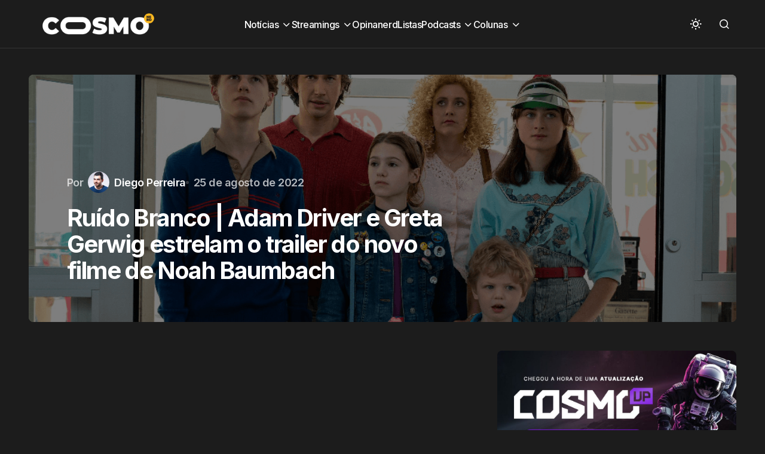

--- FILE ---
content_type: text/html; charset=UTF-8
request_url: https://cosmonerd.com.br/filmes/noticias/ruido-branco-adam-driver-e-greta-gerwig-estrelam-o-trailer-do-novo-filme-de-noah-baumbach/
body_size: 19281
content:
<!doctype html>
<html lang="pt-BR">
<head><meta charset="UTF-8" /><script>if(navigator.userAgent.match(/MSIE|Internet Explorer/i)||navigator.userAgent.match(/Trident\/7\..*?rv:11/i)){var href=document.location.href;if(!href.match(/[?&]nowprocket/)){if(href.indexOf("?")==-1){if(href.indexOf("#")==-1){document.location.href=href+"?nowprocket=1"}else{document.location.href=href.replace("#","?nowprocket=1#")}}else{if(href.indexOf("#")==-1){document.location.href=href+"&nowprocket=1"}else{document.location.href=href.replace("#","&nowprocket=1#")}}}}</script><script>(()=>{class RocketLazyLoadScripts{constructor(){this.v="1.2.5.1",this.triggerEvents=["keydown","mousedown","mousemove","touchmove","touchstart","touchend","wheel"],this.userEventHandler=this.t.bind(this),this.touchStartHandler=this.i.bind(this),this.touchMoveHandler=this.o.bind(this),this.touchEndHandler=this.h.bind(this),this.clickHandler=this.u.bind(this),this.interceptedClicks=[],this.interceptedClickListeners=[],this.l(this),window.addEventListener("pageshow",(t=>{this.persisted=t.persisted,this.everythingLoaded&&this.m()})),document.addEventListener("DOMContentLoaded",(()=>{this.p()})),this.delayedScripts={normal:[],async:[],defer:[]},this.trash=[],this.allJQueries=[]}k(t){document.hidden?t.t():(this.triggerEvents.forEach((e=>window.addEventListener(e,t.userEventHandler,{passive:!0}))),window.addEventListener("touchstart",t.touchStartHandler,{passive:!0}),window.addEventListener("mousedown",t.touchStartHandler),document.addEventListener("visibilitychange",t.userEventHandler))}_(){this.triggerEvents.forEach((t=>window.removeEventListener(t,this.userEventHandler,{passive:!0}))),document.removeEventListener("visibilitychange",this.userEventHandler)}i(t){"HTML"!==t.target.tagName&&(window.addEventListener("touchend",this.touchEndHandler),window.addEventListener("mouseup",this.touchEndHandler),window.addEventListener("touchmove",this.touchMoveHandler,{passive:!0}),window.addEventListener("mousemove",this.touchMoveHandler),t.target.addEventListener("click",this.clickHandler),this.L(t.target,!0),this.M(t.target,"onclick","rocket-onclick"),this.C())}o(t){window.removeEventListener("touchend",this.touchEndHandler),window.removeEventListener("mouseup",this.touchEndHandler),window.removeEventListener("touchmove",this.touchMoveHandler,{passive:!0}),window.removeEventListener("mousemove",this.touchMoveHandler),t.target.removeEventListener("click",this.clickHandler),this.L(t.target,!1),this.M(t.target,"rocket-onclick","onclick"),this.O()}h(){window.removeEventListener("touchend",this.touchEndHandler),window.removeEventListener("mouseup",this.touchEndHandler),window.removeEventListener("touchmove",this.touchMoveHandler,{passive:!0}),window.removeEventListener("mousemove",this.touchMoveHandler)}u(t){t.target.removeEventListener("click",this.clickHandler),this.L(t.target,!1),this.M(t.target,"rocket-onclick","onclick"),this.interceptedClicks.push(t),t.preventDefault(),t.stopPropagation(),t.stopImmediatePropagation(),this.O()}D(){window.removeEventListener("touchstart",this.touchStartHandler,{passive:!0}),window.removeEventListener("mousedown",this.touchStartHandler),this.interceptedClicks.forEach((t=>{t.target.dispatchEvent(new MouseEvent("click",{view:t.view,bubbles:!0,cancelable:!0}))}))}l(t){EventTarget.prototype.addEventListenerBase=EventTarget.prototype.addEventListener,EventTarget.prototype.addEventListener=function(e,i,o){"click"!==e||t.windowLoaded||i===t.clickHandler||t.interceptedClickListeners.push({target:this,func:i,options:o}),(this||window).addEventListenerBase(e,i,o)}}L(t,e){this.interceptedClickListeners.forEach((i=>{i.target===t&&(e?t.removeEventListener("click",i.func,i.options):t.addEventListener("click",i.func,i.options))})),t.parentNode!==document.documentElement&&this.L(t.parentNode,e)}S(){return new Promise((t=>{this.T?this.O=t:t()}))}C(){this.T=!0}O(){this.T=!1}M(t,e,i){t.hasAttribute&&t.hasAttribute(e)&&(event.target.setAttribute(i,event.target.getAttribute(e)),event.target.removeAttribute(e))}t(){this._(this),"loading"===document.readyState?document.addEventListener("DOMContentLoaded",this.R.bind(this)):this.R()}p(){let t=[];document.querySelectorAll("script[type=rocketlazyloadscript][data-rocket-src]").forEach((e=>{let i=e.getAttribute("data-rocket-src");if(i&&0!==i.indexOf("data:")){0===i.indexOf("//")&&(i=location.protocol+i);try{const o=new URL(i).origin;o!==location.origin&&t.push({src:o,crossOrigin:e.crossOrigin||"module"===e.getAttribute("data-rocket-type")})}catch(t){}}})),t=[...new Map(t.map((t=>[JSON.stringify(t),t]))).values()],this.j(t,"preconnect")}async R(){this.lastBreath=Date.now(),this.P(this),this.F(this),this.q(),this.A(),this.I(),await this.U(this.delayedScripts.normal),await this.U(this.delayedScripts.defer),await this.U(this.delayedScripts.async);try{await this.W(),await this.H(this),await this.J()}catch(t){console.error(t)}window.dispatchEvent(new Event("rocket-allScriptsLoaded")),this.everythingLoaded=!0,this.S().then((()=>{this.D()})),this.N()}A(){document.querySelectorAll("script[type=rocketlazyloadscript]").forEach((t=>{t.hasAttribute("data-rocket-src")?t.hasAttribute("async")&&!1!==t.async?this.delayedScripts.async.push(t):t.hasAttribute("defer")&&!1!==t.defer||"module"===t.getAttribute("data-rocket-type")?this.delayedScripts.defer.push(t):this.delayedScripts.normal.push(t):this.delayedScripts.normal.push(t)}))}async B(t){if(await this.G(),!0!==t.noModule||!("noModule"in HTMLScriptElement.prototype))return new Promise((e=>{let i;function o(){(i||t).setAttribute("data-rocket-status","executed"),e()}try{if(navigator.userAgent.indexOf("Firefox/")>0||""===navigator.vendor)i=document.createElement("script"),[...t.attributes].forEach((t=>{let e=t.nodeName;"type"!==e&&("data-rocket-type"===e&&(e="type"),"data-rocket-src"===e&&(e="src"),i.setAttribute(e,t.nodeValue))})),t.text&&(i.text=t.text),i.hasAttribute("src")?(i.addEventListener("load",o),i.addEventListener("error",(function(){i.setAttribute("data-rocket-status","failed"),e()})),setTimeout((()=>{i.isConnected||e()}),1)):(i.text=t.text,o()),t.parentNode.replaceChild(i,t);else{const i=t.getAttribute("data-rocket-type"),n=t.getAttribute("data-rocket-src");i?(t.type=i,t.removeAttribute("data-rocket-type")):t.removeAttribute("type"),t.addEventListener("load",o),t.addEventListener("error",(function(){t.setAttribute("data-rocket-status","failed"),e()})),n?(t.removeAttribute("data-rocket-src"),t.src=n):t.src="data:text/javascript;base64,"+window.btoa(unescape(encodeURIComponent(t.text)))}}catch(i){t.setAttribute("data-rocket-status","failed"),e()}}));t.setAttribute("data-rocket-status","skipped")}async U(t){const e=t.shift();return e&&e.isConnected?(await this.B(e),this.U(t)):Promise.resolve()}I(){this.j([...this.delayedScripts.normal,...this.delayedScripts.defer,...this.delayedScripts.async],"preload")}j(t,e){var i=document.createDocumentFragment();t.forEach((t=>{const o=t.getAttribute&&t.getAttribute("data-rocket-src")||t.src;if(o){const n=document.createElement("link");n.href=o,n.rel=e,"preconnect"!==e&&(n.as="script"),t.getAttribute&&"module"===t.getAttribute("data-rocket-type")&&(n.crossOrigin=!0),t.crossOrigin&&(n.crossOrigin=t.crossOrigin),t.integrity&&(n.integrity=t.integrity),i.appendChild(n),this.trash.push(n)}})),document.head.appendChild(i)}P(t){let e={};function i(i,o){return e[o].eventsToRewrite.indexOf(i)>=0&&!t.everythingLoaded?"rocket-"+i:i}function o(t,o){!function(t){e[t]||(e[t]={originalFunctions:{add:t.addEventListener,remove:t.removeEventListener},eventsToRewrite:[]},t.addEventListener=function(){arguments[0]=i(arguments[0],t),e[t].originalFunctions.add.apply(t,arguments)},t.removeEventListener=function(){arguments[0]=i(arguments[0],t),e[t].originalFunctions.remove.apply(t,arguments)})}(t),e[t].eventsToRewrite.push(o)}function n(e,i){let o=e[i];e[i]=null,Object.defineProperty(e,i,{get:()=>o||function(){},set(n){t.everythingLoaded?o=n:e["rocket"+i]=o=n}})}o(document,"DOMContentLoaded"),o(window,"DOMContentLoaded"),o(window,"load"),o(window,"pageshow"),o(document,"readystatechange"),n(document,"onreadystatechange"),n(window,"onload"),n(window,"onpageshow")}F(t){let e;function i(e){return t.everythingLoaded?e:e.split(" ").map((t=>"load"===t||0===t.indexOf("load.")?"rocket-jquery-load":t)).join(" ")}function o(o){if(o&&o.fn&&!t.allJQueries.includes(o)){o.fn.ready=o.fn.init.prototype.ready=function(e){return t.domReadyFired?e.bind(document)(o):document.addEventListener("rocket-DOMContentLoaded",(()=>e.bind(document)(o))),o([])};const e=o.fn.on;o.fn.on=o.fn.init.prototype.on=function(){return this[0]===window&&("string"==typeof arguments[0]||arguments[0]instanceof String?arguments[0]=i(arguments[0]):"object"==typeof arguments[0]&&Object.keys(arguments[0]).forEach((t=>{const e=arguments[0][t];delete arguments[0][t],arguments[0][i(t)]=e}))),e.apply(this,arguments),this},t.allJQueries.push(o)}e=o}o(window.jQuery),Object.defineProperty(window,"jQuery",{get:()=>e,set(t){o(t)}})}async H(t){const e=document.querySelector("script[data-webpack]");e&&(await async function(){return new Promise((t=>{e.addEventListener("load",t),e.addEventListener("error",t)}))}(),await t.K(),await t.H(t))}async W(){this.domReadyFired=!0,await this.G(),document.dispatchEvent(new Event("rocket-readystatechange")),await this.G(),document.rocketonreadystatechange&&document.rocketonreadystatechange(),await this.G(),document.dispatchEvent(new Event("rocket-DOMContentLoaded")),await this.G(),window.dispatchEvent(new Event("rocket-DOMContentLoaded"))}async J(){await this.G(),document.dispatchEvent(new Event("rocket-readystatechange")),await this.G(),document.rocketonreadystatechange&&document.rocketonreadystatechange(),await this.G(),window.dispatchEvent(new Event("rocket-load")),await this.G(),window.rocketonload&&window.rocketonload(),await this.G(),this.allJQueries.forEach((t=>t(window).trigger("rocket-jquery-load"))),await this.G();const t=new Event("rocket-pageshow");t.persisted=this.persisted,window.dispatchEvent(t),await this.G(),window.rocketonpageshow&&window.rocketonpageshow({persisted:this.persisted}),this.windowLoaded=!0}m(){document.onreadystatechange&&document.onreadystatechange(),window.onload&&window.onload(),window.onpageshow&&window.onpageshow({persisted:this.persisted})}q(){const t=new Map;document.write=document.writeln=function(e){const i=document.currentScript;i||console.error("WPRocket unable to document.write this: "+e);const o=document.createRange(),n=i.parentElement;let s=t.get(i);void 0===s&&(s=i.nextSibling,t.set(i,s));const c=document.createDocumentFragment();o.setStart(c,0),c.appendChild(o.createContextualFragment(e)),n.insertBefore(c,s)}}async G(){Date.now()-this.lastBreath>45&&(await this.K(),this.lastBreath=Date.now())}async K(){return document.hidden?new Promise((t=>setTimeout(t))):new Promise((t=>requestAnimationFrame(t)))}N(){this.trash.forEach((t=>t.remove()))}static run(){const t=new RocketLazyLoadScripts;t.k(t)}}RocketLazyLoadScripts.run()})();</script>
	
	<meta name="viewport" content="width=device-width, initial-scale=1" />
	<link rel="profile" href="https://gmpg.org/xfn/11" />

	<meta name='robots' content='index, follow, max-image-preview:large, max-snippet:-1, max-video-preview:-1' />
	<style>img:is([sizes="auto" i], [sizes^="auto," i]) { contain-intrinsic-size: 3000px 1500px }</style>
	
	<!-- This site is optimized with the Yoast SEO plugin v26.7 - https://yoast.com/wordpress/plugins/seo/ -->
	<title>Ruído Branco | Adam Driver e Greta Gerwig estrelam o trailer do novo filme de Noah Baumbach</title><link rel="preload" as="style" href="https://fonts.googleapis.com/css?family=Inter%3A400%2C500%2C700%2C600&#038;subset=latin%2Clatin-ext%2Ccyrillic%2Ccyrillic-ext%2Cvietnamese&#038;display=swap" /><link rel="stylesheet" href="https://fonts.googleapis.com/css?family=Inter%3A400%2C500%2C700%2C600&#038;subset=latin%2Clatin-ext%2Ccyrillic%2Ccyrillic-ext%2Cvietnamese&#038;display=swap" media="print" onload="this.media='all'" /><noscript><link rel="stylesheet" href="https://fonts.googleapis.com/css?family=Inter%3A400%2C500%2C700%2C600&#038;subset=latin%2Clatin-ext%2Ccyrillic%2Ccyrillic-ext%2Cvietnamese&#038;display=swap" /></noscript>
<link rel="preload" as="font" href="https://cosmonerd.com.br/wp-content/themes/swyft/assets/static/icon-fonts/icons.ttf" crossorigin><link rel="preload" as="image" href="https://cosmonerd.com.br/wp-content/uploads/2022/08/cosmonerd-white-noise.png" imagesrcset="https://cosmonerd.com.br/wp-content/uploads/2022/08/cosmonerd-white-noise.png 1000w, https://cosmonerd.com.br/wp-content/uploads/2022/08/cosmonerd-white-noise-520x234.png 520w, https://cosmonerd.com.br/wp-content/uploads/2022/08/cosmonerd-white-noise-768x346.png 768w, https://cosmonerd.com.br/wp-content/uploads/2022/08/cosmonerd-white-noise-512x230.png 512w, https://cosmonerd.com.br/wp-content/uploads/2022/08/cosmonerd-white-noise-920x414.png 920w" imagesizes="(max-width: 1000px) 100vw, 1000px" fetchpriority="high">
	<meta name="description" content="A Netflix divulgou o trailer de Ruído Branco, novo filme de Noah Baumbach estrelado por Adam Driver e Greta Gerwig." />
	<link rel="canonical" href="https://cosmonerd.com.br/filmes/noticias/ruido-branco-adam-driver-e-greta-gerwig-estrelam-o-trailer-do-novo-filme-de-noah-baumbach/" />
	<meta property="og:locale" content="pt_BR" />
	<meta property="og:type" content="article" />
	<meta property="og:title" content="Ruído Branco | Adam Driver e Greta Gerwig estrelam o trailer do novo filme de Noah Baumbach" />
	<meta property="og:description" content="A Netflix divulgou o trailer de Ruído Branco, novo filme de Noah Baumbach estrelado por Adam Driver e Greta Gerwig." />
	<meta property="og:url" content="https://cosmonerd.com.br/filmes/noticias/ruido-branco-adam-driver-e-greta-gerwig-estrelam-o-trailer-do-novo-filme-de-noah-baumbach/" />
	<meta property="og:site_name" content="CosmoNerd" />
	<meta property="article:publisher" content="https://www.facebook.com/cosmonerdbr" />
	<meta property="article:published_time" content="2022-08-25T17:04:16+00:00" />
	<meta property="og:image" content="https://cosmonerd.com.br/uploads//2022/08/cosmonerd-white-noise.png" />
	<meta property="og:image:width" content="1000" />
	<meta property="og:image:height" content="450" />
	<meta property="og:image:type" content="image/png" />
	<meta name="author" content="Diego Perreira" />
	<meta name="twitter:card" content="summary_large_image" />
	<meta name="twitter:creator" content="@cosmonerdbr" />
	<meta name="twitter:site" content="@cosmonerdbr" />
	<meta name="twitter:label1" content="Escrito por" />
	<meta name="twitter:data1" content="Diego Perreira" />
	<meta name="twitter:label2" content="Est. tempo de leitura" />
	<meta name="twitter:data2" content="2 minutos" />
	<script type="application/ld+json" class="yoast-schema-graph">{"@context":"https://schema.org","@graph":[{"@type":"Article","@id":"https://cosmonerd.com.br/filmes/noticias/ruido-branco-adam-driver-e-greta-gerwig-estrelam-o-trailer-do-novo-filme-de-noah-baumbach/#article","isPartOf":{"@id":"https://cosmonerd.com.br/filmes/noticias/ruido-branco-adam-driver-e-greta-gerwig-estrelam-o-trailer-do-novo-filme-de-noah-baumbach/"},"author":{"name":"Diego Perreira","@id":"https://cosmonerd.com.br/#/schema/person/e42d49973e52aad1acfb7d17753b79d3"},"headline":"Ruído Branco | Adam Driver e Greta Gerwig estrelam o trailer do novo filme de Noah Baumbach","datePublished":"2022-08-25T17:04:16+00:00","mainEntityOfPage":{"@id":"https://cosmonerd.com.br/filmes/noticias/ruido-branco-adam-driver-e-greta-gerwig-estrelam-o-trailer-do-novo-filme-de-noah-baumbach/"},"wordCount":219,"publisher":{"@id":"https://cosmonerd.com.br/#organization"},"image":{"@id":"https://cosmonerd.com.br/filmes/noticias/ruido-branco-adam-driver-e-greta-gerwig-estrelam-o-trailer-do-novo-filme-de-noah-baumbach/#primaryimage"},"thumbnailUrl":"https://cosmonerd.com.br/wp-content/uploads/2022/08/cosmonerd-white-noise.png","keywords":["Adam Driver","Don DeLillo","Greta Gerwig","Netflix","Noah Baumbach","Ruído Branco","Trailer"],"articleSection":["Notícias"],"inLanguage":"pt-BR"},{"@type":"WebPage","@id":"https://cosmonerd.com.br/filmes/noticias/ruido-branco-adam-driver-e-greta-gerwig-estrelam-o-trailer-do-novo-filme-de-noah-baumbach/","url":"https://cosmonerd.com.br/filmes/noticias/ruido-branco-adam-driver-e-greta-gerwig-estrelam-o-trailer-do-novo-filme-de-noah-baumbach/","name":"Ruído Branco | Adam Driver e Greta Gerwig estrelam o trailer do novo filme de Noah Baumbach","isPartOf":{"@id":"https://cosmonerd.com.br/#website"},"primaryImageOfPage":{"@id":"https://cosmonerd.com.br/filmes/noticias/ruido-branco-adam-driver-e-greta-gerwig-estrelam-o-trailer-do-novo-filme-de-noah-baumbach/#primaryimage"},"image":{"@id":"https://cosmonerd.com.br/filmes/noticias/ruido-branco-adam-driver-e-greta-gerwig-estrelam-o-trailer-do-novo-filme-de-noah-baumbach/#primaryimage"},"thumbnailUrl":"https://cosmonerd.com.br/wp-content/uploads/2022/08/cosmonerd-white-noise.png","datePublished":"2022-08-25T17:04:16+00:00","description":"A Netflix divulgou o trailer de Ruído Branco, novo filme de Noah Baumbach estrelado por Adam Driver e Greta Gerwig.","breadcrumb":{"@id":"https://cosmonerd.com.br/filmes/noticias/ruido-branco-adam-driver-e-greta-gerwig-estrelam-o-trailer-do-novo-filme-de-noah-baumbach/#breadcrumb"},"inLanguage":"pt-BR","potentialAction":[{"@type":"ReadAction","target":["https://cosmonerd.com.br/filmes/noticias/ruido-branco-adam-driver-e-greta-gerwig-estrelam-o-trailer-do-novo-filme-de-noah-baumbach/"]}]},{"@type":"ImageObject","inLanguage":"pt-BR","@id":"https://cosmonerd.com.br/filmes/noticias/ruido-branco-adam-driver-e-greta-gerwig-estrelam-o-trailer-do-novo-filme-de-noah-baumbach/#primaryimage","url":"https://cosmonerd.com.br/wp-content/uploads/2022/08/cosmonerd-white-noise.png","contentUrl":"https://cosmonerd.com.br/wp-content/uploads/2022/08/cosmonerd-white-noise.png","width":1000,"height":450,"caption":"White Noise"},{"@type":"BreadcrumbList","@id":"https://cosmonerd.com.br/filmes/noticias/ruido-branco-adam-driver-e-greta-gerwig-estrelam-o-trailer-do-novo-filme-de-noah-baumbach/#breadcrumb","itemListElement":[{"@type":"ListItem","position":1,"name":"Início","item":"https://cosmonerd.com.br/"},{"@type":"ListItem","position":2,"name":"Ruído Branco | Adam Driver e Greta Gerwig estrelam o trailer do novo filme de Noah Baumbach"}]},{"@type":"WebSite","@id":"https://cosmonerd.com.br/#website","url":"https://cosmonerd.com.br/","name":"CosmoNerd","description":"A cultura pop sem fronteiras","publisher":{"@id":"https://cosmonerd.com.br/#organization"},"alternateName":"Cosmo","potentialAction":[{"@type":"SearchAction","target":{"@type":"EntryPoint","urlTemplate":"https://cosmonerd.com.br/?s={search_term_string}"},"query-input":{"@type":"PropertyValueSpecification","valueRequired":true,"valueName":"search_term_string"}}],"inLanguage":"pt-BR"},{"@type":"Organization","@id":"https://cosmonerd.com.br/#organization","name":"CosmoNerd","alternateName":"Cosmo","url":"https://cosmonerd.com.br/","logo":{"@type":"ImageObject","inLanguage":"pt-BR","@id":"https://cosmonerd.com.br/#/schema/logo/image/","url":"https://cosmonerd.com.br/uploads//2023/02/Cosmo-2021-Branco.png","contentUrl":"https://cosmonerd.com.br/uploads//2023/02/Cosmo-2021-Branco.png","width":1240,"height":320,"caption":"CosmoNerd"},"image":{"@id":"https://cosmonerd.com.br/#/schema/logo/image/"},"sameAs":["https://www.facebook.com/cosmonerdbr","https://x.com/cosmonerdbr","https://www.instagram.com/cosmonerdbr","https://www.youtube.com/channel/UCX5sWEgwFaOrw2rGH3MNqOA"]},{"@type":"Person","@id":"https://cosmonerd.com.br/#/schema/person/e42d49973e52aad1acfb7d17753b79d3","name":"Diego Perreira","image":{"@type":"ImageObject","inLanguage":"pt-BR","@id":"https://cosmonerd.com.br/#/schema/person/image/","url":"https://secure.gravatar.com/avatar/518dd8af7a8f0ade48382e8444ef6fdf?s=96&d=retro&r=g","contentUrl":"https://secure.gravatar.com/avatar/518dd8af7a8f0ade48382e8444ef6fdf?s=96&d=retro&r=g","caption":"Diego Perreira"},"description":"Ambientalista que adora conversar sobre cultura pop.","sameAs":["https://cosmonerd.com.br"],"url":"https://cosmonerd.com.br/author/diego-pereira/"}]}</script>
	<!-- / Yoast SEO plugin. -->


<link rel='dns-prefetch' href='//pagead2.googlesyndication.com' />
<link rel='dns-prefetch' href='//fonts.googleapis.com' />
<link rel='dns-prefetch' href='//fonts.gstatic.com' />
<link rel='dns-prefetch' href='//googleads.g.doubleclick.net' />
<link rel='dns-prefetch' href='//fundingchoicesmessages.google.com' />
<link rel='dns-prefetch' href='//www.gstatic.com' />
<link rel='dns-prefetch' href='//tpc.googlesyndication.com' />
<link href='https://fonts.gstatic.com' crossorigin rel='preconnect' />
<link rel="alternate" type="application/rss+xml" title="Feed para CosmoNerd &raquo;" href="https://cosmonerd.com.br/feed/" />
<script id="wpp-js" src="https://cosmonerd.com.br/wp-content/plugins/wordpress-popular-posts/assets/js/wpp.min.js?ver=7.3.6" data-sampling="0" data-sampling-rate="100" data-api-url="https://cosmonerd.com.br/wp-json/wordpress-popular-posts" data-post-id="200288" data-token="20b50db6b1" data-lang="0" data-debug="0"></script>
<style id='wp-emoji-styles-inline-css'>

	img.wp-smiley, img.emoji {
		display: inline !important;
		border: none !important;
		box-shadow: none !important;
		height: 1em !important;
		width: 1em !important;
		margin: 0 0.07em !important;
		vertical-align: -0.1em !important;
		background: none !important;
		padding: 0 !important;
	}
</style>
<link rel='stylesheet' id='wp-block-library-css' href='https://cosmonerd.com.br/wp-includes/css/dist/block-library/style.min.css?ver=6.7.4' media='all' />
<style id='classic-theme-styles-inline-css'>
/*! This file is auto-generated */
.wp-block-button__link{color:#fff;background-color:#32373c;border-radius:9999px;box-shadow:none;text-decoration:none;padding:calc(.667em + 2px) calc(1.333em + 2px);font-size:1.125em}.wp-block-file__button{background:#32373c;color:#fff;text-decoration:none}
</style>
<style id='global-styles-inline-css'>
:root{--wp--preset--aspect-ratio--square: 1;--wp--preset--aspect-ratio--4-3: 4/3;--wp--preset--aspect-ratio--3-4: 3/4;--wp--preset--aspect-ratio--3-2: 3/2;--wp--preset--aspect-ratio--2-3: 2/3;--wp--preset--aspect-ratio--16-9: 16/9;--wp--preset--aspect-ratio--9-16: 9/16;--wp--preset--color--black: #000000;--wp--preset--color--cyan-bluish-gray: #abb8c3;--wp--preset--color--white: #FFFFFF;--wp--preset--color--pale-pink: #f78da7;--wp--preset--color--vivid-red: #cf2e2e;--wp--preset--color--luminous-vivid-orange: #ff6900;--wp--preset--color--luminous-vivid-amber: #fcb900;--wp--preset--color--light-green-cyan: #7bdcb5;--wp--preset--color--vivid-green-cyan: #00d084;--wp--preset--color--pale-cyan-blue: #8ed1fc;--wp--preset--color--vivid-cyan-blue: #0693e3;--wp--preset--color--vivid-purple: #9b51e0;--wp--preset--color--blue: #59BACC;--wp--preset--color--green: #58AD69;--wp--preset--color--orange: #FFBC49;--wp--preset--color--red: #e32c26;--wp--preset--color--gray-50: #f8f9fa;--wp--preset--color--gray-100: #f8f9fb;--wp--preset--color--gray-200: #E0E0E0;--wp--preset--color--primary: #1D1D1F;--wp--preset--color--secondary: #616162;--wp--preset--color--layout: #f1f1f2;--wp--preset--color--border: #E4E4E4;--wp--preset--color--divider: #1D1D1F;--wp--preset--gradient--vivid-cyan-blue-to-vivid-purple: linear-gradient(135deg,rgba(6,147,227,1) 0%,rgb(155,81,224) 100%);--wp--preset--gradient--light-green-cyan-to-vivid-green-cyan: linear-gradient(135deg,rgb(122,220,180) 0%,rgb(0,208,130) 100%);--wp--preset--gradient--luminous-vivid-amber-to-luminous-vivid-orange: linear-gradient(135deg,rgba(252,185,0,1) 0%,rgba(255,105,0,1) 100%);--wp--preset--gradient--luminous-vivid-orange-to-vivid-red: linear-gradient(135deg,rgba(255,105,0,1) 0%,rgb(207,46,46) 100%);--wp--preset--gradient--very-light-gray-to-cyan-bluish-gray: linear-gradient(135deg,rgb(238,238,238) 0%,rgb(169,184,195) 100%);--wp--preset--gradient--cool-to-warm-spectrum: linear-gradient(135deg,rgb(74,234,220) 0%,rgb(151,120,209) 20%,rgb(207,42,186) 40%,rgb(238,44,130) 60%,rgb(251,105,98) 80%,rgb(254,248,76) 100%);--wp--preset--gradient--blush-light-purple: linear-gradient(135deg,rgb(255,206,236) 0%,rgb(152,150,240) 100%);--wp--preset--gradient--blush-bordeaux: linear-gradient(135deg,rgb(254,205,165) 0%,rgb(254,45,45) 50%,rgb(107,0,62) 100%);--wp--preset--gradient--luminous-dusk: linear-gradient(135deg,rgb(255,203,112) 0%,rgb(199,81,192) 50%,rgb(65,88,208) 100%);--wp--preset--gradient--pale-ocean: linear-gradient(135deg,rgb(255,245,203) 0%,rgb(182,227,212) 50%,rgb(51,167,181) 100%);--wp--preset--gradient--electric-grass: linear-gradient(135deg,rgb(202,248,128) 0%,rgb(113,206,126) 100%);--wp--preset--gradient--midnight: linear-gradient(135deg,rgb(2,3,129) 0%,rgb(40,116,252) 100%);--wp--preset--font-size--small: 13px;--wp--preset--font-size--medium: 20px;--wp--preset--font-size--large: 36px;--wp--preset--font-size--x-large: 42px;--wp--preset--spacing--20: 0.44rem;--wp--preset--spacing--30: 0.67rem;--wp--preset--spacing--40: 1rem;--wp--preset--spacing--50: 1.5rem;--wp--preset--spacing--60: 2.25rem;--wp--preset--spacing--70: 3.38rem;--wp--preset--spacing--80: 5.06rem;--wp--preset--shadow--natural: 6px 6px 9px rgba(0, 0, 0, 0.2);--wp--preset--shadow--deep: 12px 12px 50px rgba(0, 0, 0, 0.4);--wp--preset--shadow--sharp: 6px 6px 0px rgba(0, 0, 0, 0.2);--wp--preset--shadow--outlined: 6px 6px 0px -3px rgba(255, 255, 255, 1), 6px 6px rgba(0, 0, 0, 1);--wp--preset--shadow--crisp: 6px 6px 0px rgba(0, 0, 0, 1);}:where(.is-layout-flex){gap: 0.5em;}:where(.is-layout-grid){gap: 0.5em;}body .is-layout-flex{display: flex;}.is-layout-flex{flex-wrap: wrap;align-items: center;}.is-layout-flex > :is(*, div){margin: 0;}body .is-layout-grid{display: grid;}.is-layout-grid > :is(*, div){margin: 0;}:where(.wp-block-columns.is-layout-flex){gap: 2em;}:where(.wp-block-columns.is-layout-grid){gap: 2em;}:where(.wp-block-post-template.is-layout-flex){gap: 1.25em;}:where(.wp-block-post-template.is-layout-grid){gap: 1.25em;}.has-black-color{color: var(--wp--preset--color--black) !important;}.has-cyan-bluish-gray-color{color: var(--wp--preset--color--cyan-bluish-gray) !important;}.has-white-color{color: var(--wp--preset--color--white) !important;}.has-pale-pink-color{color: var(--wp--preset--color--pale-pink) !important;}.has-vivid-red-color{color: var(--wp--preset--color--vivid-red) !important;}.has-luminous-vivid-orange-color{color: var(--wp--preset--color--luminous-vivid-orange) !important;}.has-luminous-vivid-amber-color{color: var(--wp--preset--color--luminous-vivid-amber) !important;}.has-light-green-cyan-color{color: var(--wp--preset--color--light-green-cyan) !important;}.has-vivid-green-cyan-color{color: var(--wp--preset--color--vivid-green-cyan) !important;}.has-pale-cyan-blue-color{color: var(--wp--preset--color--pale-cyan-blue) !important;}.has-vivid-cyan-blue-color{color: var(--wp--preset--color--vivid-cyan-blue) !important;}.has-vivid-purple-color{color: var(--wp--preset--color--vivid-purple) !important;}.has-black-background-color{background-color: var(--wp--preset--color--black) !important;}.has-cyan-bluish-gray-background-color{background-color: var(--wp--preset--color--cyan-bluish-gray) !important;}.has-white-background-color{background-color: var(--wp--preset--color--white) !important;}.has-pale-pink-background-color{background-color: var(--wp--preset--color--pale-pink) !important;}.has-vivid-red-background-color{background-color: var(--wp--preset--color--vivid-red) !important;}.has-luminous-vivid-orange-background-color{background-color: var(--wp--preset--color--luminous-vivid-orange) !important;}.has-luminous-vivid-amber-background-color{background-color: var(--wp--preset--color--luminous-vivid-amber) !important;}.has-light-green-cyan-background-color{background-color: var(--wp--preset--color--light-green-cyan) !important;}.has-vivid-green-cyan-background-color{background-color: var(--wp--preset--color--vivid-green-cyan) !important;}.has-pale-cyan-blue-background-color{background-color: var(--wp--preset--color--pale-cyan-blue) !important;}.has-vivid-cyan-blue-background-color{background-color: var(--wp--preset--color--vivid-cyan-blue) !important;}.has-vivid-purple-background-color{background-color: var(--wp--preset--color--vivid-purple) !important;}.has-black-border-color{border-color: var(--wp--preset--color--black) !important;}.has-cyan-bluish-gray-border-color{border-color: var(--wp--preset--color--cyan-bluish-gray) !important;}.has-white-border-color{border-color: var(--wp--preset--color--white) !important;}.has-pale-pink-border-color{border-color: var(--wp--preset--color--pale-pink) !important;}.has-vivid-red-border-color{border-color: var(--wp--preset--color--vivid-red) !important;}.has-luminous-vivid-orange-border-color{border-color: var(--wp--preset--color--luminous-vivid-orange) !important;}.has-luminous-vivid-amber-border-color{border-color: var(--wp--preset--color--luminous-vivid-amber) !important;}.has-light-green-cyan-border-color{border-color: var(--wp--preset--color--light-green-cyan) !important;}.has-vivid-green-cyan-border-color{border-color: var(--wp--preset--color--vivid-green-cyan) !important;}.has-pale-cyan-blue-border-color{border-color: var(--wp--preset--color--pale-cyan-blue) !important;}.has-vivid-cyan-blue-border-color{border-color: var(--wp--preset--color--vivid-cyan-blue) !important;}.has-vivid-purple-border-color{border-color: var(--wp--preset--color--vivid-purple) !important;}.has-vivid-cyan-blue-to-vivid-purple-gradient-background{background: var(--wp--preset--gradient--vivid-cyan-blue-to-vivid-purple) !important;}.has-light-green-cyan-to-vivid-green-cyan-gradient-background{background: var(--wp--preset--gradient--light-green-cyan-to-vivid-green-cyan) !important;}.has-luminous-vivid-amber-to-luminous-vivid-orange-gradient-background{background: var(--wp--preset--gradient--luminous-vivid-amber-to-luminous-vivid-orange) !important;}.has-luminous-vivid-orange-to-vivid-red-gradient-background{background: var(--wp--preset--gradient--luminous-vivid-orange-to-vivid-red) !important;}.has-very-light-gray-to-cyan-bluish-gray-gradient-background{background: var(--wp--preset--gradient--very-light-gray-to-cyan-bluish-gray) !important;}.has-cool-to-warm-spectrum-gradient-background{background: var(--wp--preset--gradient--cool-to-warm-spectrum) !important;}.has-blush-light-purple-gradient-background{background: var(--wp--preset--gradient--blush-light-purple) !important;}.has-blush-bordeaux-gradient-background{background: var(--wp--preset--gradient--blush-bordeaux) !important;}.has-luminous-dusk-gradient-background{background: var(--wp--preset--gradient--luminous-dusk) !important;}.has-pale-ocean-gradient-background{background: var(--wp--preset--gradient--pale-ocean) !important;}.has-electric-grass-gradient-background{background: var(--wp--preset--gradient--electric-grass) !important;}.has-midnight-gradient-background{background: var(--wp--preset--gradient--midnight) !important;}.has-small-font-size{font-size: var(--wp--preset--font-size--small) !important;}.has-medium-font-size{font-size: var(--wp--preset--font-size--medium) !important;}.has-large-font-size{font-size: var(--wp--preset--font-size--large) !important;}.has-x-large-font-size{font-size: var(--wp--preset--font-size--x-large) !important;}
:where(.wp-block-post-template.is-layout-flex){gap: 1.25em;}:where(.wp-block-post-template.is-layout-grid){gap: 1.25em;}
:where(.wp-block-columns.is-layout-flex){gap: 2em;}:where(.wp-block-columns.is-layout-grid){gap: 2em;}
:root :where(.wp-block-pullquote){font-size: 1.5em;line-height: 1.6;}
</style>
<style id='dominant-color-styles-inline-css'>
img[data-dominant-color]:not(.has-transparency) { background-color: var(--dominant-color); }
</style>
<link rel='stylesheet' id='wordpress-popular-posts-css-css' href='https://cosmonerd.com.br/wp-content/plugins/wordpress-popular-posts/assets/css/wpp.css?ver=7.3.6' media='all' />
<link rel='stylesheet' id='csco-styles-css' href='https://cosmonerd.com.br/wp-content/themes/swyft/style.css?ver=1.0.2' media='all' />

<style id='cs-customizer-output-styles-inline-css'>
:root{--cs-light-site-background:#FFFFFF;--cs-dark-site-background:#1c1c1c;--cs-light-layout-background:#f1f1f2;--cs-dark-layout-background:#232323;--cs-light-primary-color:#1D1D1F;--cs-dark-primary-color:#FFFFFF;--cs-light-secondary-color:#616162;--cs-dark-secondary-color:#CDCBCA;--cs-light-accent-color:#f2a50c;--cs-dark-accent-color:#f2a50c;--cs-light-button-hover-background:#f2a50c;--cs-dark-button-hover-background:#29292a;--cs-light-button-hover-color:#FFFFFF;--cs-dark-button-hover-color:#FFFFFF;--cs-light-button-background:#1D1D1F;--cs-dark-button-background:#3e3e3e;--cs-light-button-color:#FFFFFF;--cs-dark-button-color:#FFFFFF;--cs-light-secondary-button-background:#EDEDED;--cs-dark-secondary-button-background:#3e3e3e;--cs-light-secondary-button-color:#1D1D1F;--cs-dark-secondary-button-color:#FFFFFF;--cs-light-border-color:#E4E4E4;--cs-dark-border-color:#343434;--cs-light-divider-color:#1D1D1F;--cs-dark-divider-color:#494949;--cs-layout-elements-border-radius:4px;--cs-thumbnail-border-radius:8px;--cs-button-border-radius:26px;--cs-heading-1-font-size:3.5rem;--cs-heading-2-font-size:2.5rem;--cs-heading-3-font-size:2rem;--cs-heading-4-font-size:1.625rem;--cs-heading-5-font-size:1.5rem;--cs-heading-6-font-size:1.375rem;--cs-header-initial-height:80px;--cs-header-height:80px;--cs-header-border-width:1px;}:root, [data-scheme="light"]{--cs-light-overlay-background-rgb:0,0,0;}:root, [data-scheme="dark"]{--cs-dark-overlay-background-rgb:0,0,0;}.cs-posts-area__home{--cs-posts-area-grid-row-gap:64px;--cs-entry-title-font-size:3.5;}.cs-posts-area__archive.cs-posts-area__grid{--cs-posts-area-grid-columns:3;--cs-posts-area-grid-column-gap:32px;}.cs-posts-area__archive{--cs-posts-area-grid-row-gap:64px;--cs-entry-title-font-size:1.5;}.cs-read-next .cs-posts-area__read-next{--cs-posts-area-grid-row-gap:64px;}.cs-posts-area__read-next{--cs-entry-title-font-size:1.5;}@media (max-width: 1199.98px){.cs-posts-area__home{--cs-posts-area-grid-row-gap:48px;--cs-entry-title-font-size:1.5;}.cs-posts-area__archive.cs-posts-area__grid{--cs-posts-area-grid-columns:3;--cs-posts-area-grid-column-gap:24px;}.cs-posts-area__archive{--cs-posts-area-grid-row-gap:48px;--cs-entry-title-font-size:1.5;}.cs-read-next .cs-posts-area__read-next{--cs-posts-area-grid-row-gap:48px;}.cs-posts-area__read-next{--cs-entry-title-font-size:1.5;}}@media (max-width: 991.98px){.cs-posts-area__home{--cs-posts-area-grid-row-gap:40px;--cs-entry-title-font-size:1.5;}.cs-posts-area__archive.cs-posts-area__grid{--cs-posts-area-grid-columns:2;--cs-posts-area-grid-column-gap:24px;}.cs-posts-area__archive{--cs-posts-area-grid-row-gap:40px;--cs-entry-title-font-size:1.5;}.cs-posts-area__read-next{--cs-entry-title-font-size:1.5;}}@media (max-width: 575.98px){.cs-posts-area__home{--cs-posts-area-grid-row-gap:40px;--cs-entry-title-font-size:1.5;}.cs-posts-area__archive.cs-posts-area__grid{--cs-posts-area-grid-columns:1;--cs-posts-area-grid-column-gap:24px;}.cs-posts-area__archive{--cs-posts-area-grid-row-gap:40px;--cs-entry-title-font-size:1.5;}.cs-read-next .cs-posts-area__read-next{--cs-posts-area-grid-row-gap:40px;}.cs-posts-area__read-next{--cs-entry-title-font-size:1.5;}}
</style>
<script defer src="//pagead2.googlesyndication.com/pagead/js/adsbygoogle.js?ver=6.7.4" id="csco_adsense-js"></script>
<link rel="alternate" title="oEmbed (JSON)" type="application/json+oembed" href="https://cosmonerd.com.br/wp-json/oembed/1.0/embed?url=https%3A%2F%2Fcosmonerd.com.br%2Ffilmes%2Fnoticias%2Fruido-branco-adam-driver-e-greta-gerwig-estrelam-o-trailer-do-novo-filme-de-noah-baumbach%2F" />
<link rel="alternate" title="oEmbed (XML)" type="text/xml+oembed" href="https://cosmonerd.com.br/wp-json/oembed/1.0/embed?url=https%3A%2F%2Fcosmonerd.com.br%2Ffilmes%2Fnoticias%2Fruido-branco-adam-driver-e-greta-gerwig-estrelam-o-trailer-do-novo-filme-de-noah-baumbach%2F&#038;format=xml" />

<!-- This site is using AdRotate v5.17.2 to display their advertisements - https://ajdg.solutions/ -->
<!-- AdRotate CSS -->
<style type="text/css" media="screen">
	.g { margin:0px; padding:0px; overflow:hidden; line-height:1; zoom:1; }
	.g img { height:auto; }
	.g-col { position:relative; float:left; }
	.g-col:first-child { margin-left: 0; }
	.g-col:last-child { margin-right: 0; }
	@media only screen and (max-width: 480px) {
		.g-col, .g-dyn, .g-single { width:100%; margin-left:0; margin-right:0; }
	}
</style>
<!-- /AdRotate CSS -->

<meta name="generator" content="auto-sizes 1.4.0">
<meta name="generator" content="dominant-color-images 1.1.1">
<meta name="generator" content="performance-lab 3.2.0; plugins: auto-sizes, dominant-color-images, speculation-rules, webp-uploads">
<meta name="generator" content="webp-uploads 2.0.1">
            <style id="wpp-loading-animation-styles">@-webkit-keyframes bgslide{from{background-position-x:0}to{background-position-x:-200%}}@keyframes bgslide{from{background-position-x:0}to{background-position-x:-200%}}.wpp-widget-block-placeholder,.wpp-shortcode-placeholder{margin:0 auto;width:60px;height:3px;background:#dd3737;background:linear-gradient(90deg,#dd3737 0%,#571313 10%,#dd3737 100%);background-size:200% auto;border-radius:3px;-webkit-animation:bgslide 1s infinite linear;animation:bgslide 1s infinite linear}</style>
            <style id='cs-theme-typography'>
	:root {
		/* Base Font */
		--cs-font-base-family: Inter;
		--cs-font-base-size: 1rem;
		--cs-font-base-weight: 400;
		--cs-font-base-style: normal;
		--cs-font-base-letter-spacing: normal;
		--cs-font-base-line-height: 1.5;

		/* Primary Font */
		--cs-font-primary-family: Inter;
		--cs-font-primary-size: 1rem;
		--cs-font-primary-weight: 700;
		--cs-font-primary-style: normal;
		--cs-font-primary-letter-spacing: -0.03125em;
		--cs-font-primary-text-transform: none;
		--cs-font-primary-line-height: 1.4;

		/* Secondary Font */
		--cs-font-secondary-family: Inter;
		--cs-font-secondary-size: 0.8125rem;
		--cs-font-secondary-weight: 500;
		--cs-font-secondary-style: normal;
		--cs-font-secondary-letter-spacing: -0.03em;
		--cs-font-secondary-text-transform: none;
		--cs-font-secondary-line-height: 1.4;

		/* Post Title Font Size */
		--cs-font-post-title-family: Inter;
		--cs-font-post-title-weight: 700;
		--cs-font-post-title-size: 3.5rem;
		--cs-font-post-title-letter-spacing: -0.04em;
		--cs-font-post-title-line-height: 1.12;

		/* Post Subbtitle */
		--cs-font-post-subtitle-family: Inter;
		--cs-font-post-subtitle-weight: 500;
		--cs-font-post-subtitle-size: 1.25rem;
		--cs-font-post-subtitle-letter-spacing: -0.03em;
		--cs-font-post-subtitle-line-height: 1.4;

		/* Post Category Font */
		--cs-font-category-family: Inter;
		--cs-font-category-size: 0.9375rem;
		--cs-font-category-weight: 500;
		--cs-font-category-style: normal;
		--cs-font-category-letter-spacing: -0.03em;
		--cs-font-category-text-transform: none;
		--cs-font-category-line-height: 1.4;

		/* Post Meta Font */
		--cs-font-post-meta-family: Inter;
		--cs-font-post-meta-size: 1rem;
		--cs-font-post-meta-weight: 600;
		--cs-font-post-meta-style: normal;
		--cs-font-post-meta-letter-spacing: -0.03em;
		--cs-font-post-meta-text-transform: none;
		--cs-font-post-meta-line-height: 1.2;

		/* Post Content */
		--cs-font-post-content-family: Inter;
		--cs-font-post-content-weight: 400;
		--cs-font-post-content-size: 1.25rem;
		--cs-font-post-content-letter-spacing: -0.03em;
		--cs-font-post-content-line-height: 1.5;

		/* Input Font */
		--cs-font-input-family: Inter;
		--cs-font-input-size: 1rem;
		--cs-font-input-weight: 500;
		--cs-font-input-style: normal;
		--cs-font-input-line-height: 1.4rem;
		--cs-font-input-letter-spacing: -0.025em;
		--cs-font-input-text-transform: none;

		/* Entry Title Font Size */
		--cs-font-entry-title-family: Inter;
		--cs-font-entry-title-weight: 600;
		--cs-font-entry-title-letter-spacing: -0.036em;
		--cs-font-entry-title-line-height: 1.3;

		/* Entry Excerpt */
		--cs-font-entry-excerpt-family: Inter;
		--cs-font-entry-excerpt-weight: 500;
		--cs-font-entry-excerpt-size: 1.125rem;
		--cs-font-entry-excerpt-letter-spacing: -0.03em;
		--cs-font-entry-excerpt-line-height: 1.4;

		/* Logos --------------- */

		/* Main Logo */
		--cs-font-main-logo-family: Inter;
		--cs-font-main-logo-size: 1.375rem;
		--cs-font-main-logo-weight: 700;
		--cs-font-main-logo-style: normal;
		--cs-font-main-logo-letter-spacing: -0.04em;
		--cs-font-main-logo-text-transform: none;

		/* Footer Logo */
		--cs-font-footer-logo-family: Inter;
		--cs-font-footer-logo-size: 1.375rem;
		--cs-font-footer-logo-weight: 700;
		--cs-font-footer-logo-style: normal;
		--cs-font-footer-logo-letter-spacing: -0.04em;
		--cs-font-footer-logo-text-transform: none;

		/* Headings --------------- */

		/* Headings */
		--cs-font-headings-family: Inter;
		--cs-font-headings-weight: 700;
		--cs-font-headings-style: normal;
		--cs-font-headings-line-height: 1.12;
		--cs-font-headings-letter-spacing: -0.04em;
		--cs-font-headings-text-transform: none;

		/* Menu Font --------------- */

		/* Menu */
		/* Used for main top level menu elements. */
		--cs-font-menu-family: Inter;
		--cs-font-menu-size: 1rem;
		--cs-font-menu-weight: 500;
		--cs-font-menu-style: normal;
		--cs-font-menu-letter-spacing: -0.03em;
		--cs-font-menu-text-transform: none;
		--cs-font-menu-line-height: 1.4;

		/* Submenu Font */
		/* Used for submenu elements. */
		--cs-font-submenu-family: Inter;
		--cs-font-submenu-size: 1rem;
		--cs-font-submenu-weight: 500;
		--cs-font-submenu-style: normal;
		--cs-font-submenu-letter-spacing: -0.03em;
		--cs-font-submenu-text-transform: none;
		--cs-font-submenu-line-height: 1.4;

		/* Footer Menu */
		--cs-font-footer-menu-family: Inter;
		--cs-font-footer-menu-size: 1rem;
		--cs-font-footer-menu-weight: 500;
		--cs-font-footer-menu-style: normal;
		--cs-font-footer-menu-letter-spacing: -0.03em;
		--cs-font-footer-menu-text-transform: none;
		--cs-font-footer-menu-line-height: 1.4;

		/* Footer Submenu Font */
		--cs-font-footer-submenu-family: Inter;
		--cs-font-footer-submenu-size: 1rem;
		--cs-font-footer-submenu-weight: 500;
		--cs-font-footer-submenu-style: normal;
		--cs-font-footer-submenu-letter-spacing: -0.03125em;
		--cs-font-footer-submenu-text-transform: none;
		--cs-font-footer-submenu-line-height: 1.2;
	}
</style>
<meta name="generator" content="speculation-rules 1.3.1">
<meta name="redi-version" content="1.2.5" /><link rel="icon" href="https://cosmonerd.com.br/wp-content/uploads/2021/02/cropped-favicon-cosmonerd-2021-148x148.jpg" sizes="32x32" />
<link rel="icon" href="https://cosmonerd.com.br/wp-content/uploads/2021/02/cropped-favicon-cosmonerd-2021-296x296.jpg" sizes="192x192" />
<link rel="apple-touch-icon" href="https://cosmonerd.com.br/wp-content/uploads/2021/02/cropped-favicon-cosmonerd-2021-296x296.jpg" />
<meta name="msapplication-TileImage" content="https://cosmonerd.com.br/wp-content/uploads/2021/02/cropped-favicon-cosmonerd-2021-296x296.jpg" />
		<style id="wp-custom-css">
			.cs-custom-content.cs-custom-content-header-after{
	display: grid;
  place-items: center;
  margin-top: 20px;
}

.cs-custom-content.cs-custom-content-main-before{
	display: grid;
  place-items: center;
  margin-bottom: 40px;
}

.cs-custom-content.cs-custom-content-site_content-after{
	display: grid;
  place-items: center;
  margin-bottom: 40px;
}

.cs-custom-content.cs-custom-content-post-before{
	display: grid;
  place-items: center;
}

.cs-custom-content.cs-custom-content-hero-after{
	display: grid;
  place-items: center;
  margin-bottom: 40px;
}
/* Centralizar todas as imagens no site */
img {
  display: block;
  margin-left: auto;
  margin-right: auto;
}

/* Centralizar todas as imagens que são banners */
.banner {
  display: block;
  margin-left: auto;
  margin-right: auto;
}

/* Container para centralizar o banner */
.banner-link {
  display: flex;
  justify-content: center;
  align-items: center;
}

/* Esconde a imagem mobile por padrão */
.banner-mobile {
  display: none;
}

/* Mostra a imagem desktop em telas maiores */
.banner-desktop {
  width: 100%;
  max-width: 100%;
  height: auto;
}

/* Mostra a imagem mobile e esconde a desktop em telas menores */
@media (max-width: 767px) {
  .banner-desktop {
    display: none;
  }
  .banner-mobile {
    display: block;
    width: 100%;
    max-width: 100%;
    height: auto;
  }
}

/* Centraliza o iframe e outros embeds */
iframe, .youtube-video, .instagram-media {
  display: block;
  margin-left: auto;
  margin-right: auto;
  max-width: 100% !important; /* Ajuste a largura conforme necessário */
}

/* Ajusta o estilo para o conteúdo embutido, como iframes e embeds */
.wp-block-embed, .embed-container {
  display: block;
  margin-left: auto;
  margin-right: auto;
  max-width: 100%;
  text-align: center; /* Garante que o contêiner esteja alinhado ao centro */
}

/* Garante que o iframe esteja centralizado no contêiner pai */
embed-container, .wp-block-embed, iframe {
  display: block;
  margin-left: auto;
  margin-right: auto;
}
		</style>
		
<!-- Google tag (gtag.js) -->
<script async src="https://www.googletagmanager.com/gtag/js?id=G-XP8Q3B0Q64"></script>
<script>
  window.dataLayer = window.dataLayer || [];
  function gtag(){dataLayer.push(arguments);}
  gtag('js', new Date());

  gtag('config', 'G-XP8Q3B0Q64');
</script>
<style id="wpr-lazyload-bg-container"></style><style id="wpr-lazyload-bg-exclusion"></style>
<noscript>
<style id="wpr-lazyload-bg-nostyle"></style>
</noscript>
<script type="application/javascript">const rocket_pairs = []; const rocket_excluded_pairs = [];</script></head>

<body class="post-template-default single single-post postid-200288 single-format-standard wp-embed-responsive cs-page-layout-right cs-navbar-smart-enabled cs-sticky-sidebar-enabled cs-stick-to-bottom" data-scheme='dark'>


<script type="rocketlazyloadscript" data-cfasync="false" data-rocket-type="text/javascript" id="clever-core">
/* <![CDATA[ */
    (function (document, window) {
        var a, c = document.createElement("script"), f = window.frameElement;

        c.id = "CleverCoreLoader49656";
        c.src = "https://scripts.cleverwebserver.com/e4e13c3ff0c5a77ff11d6cb979ba7187.js";

        c.async = !0;
        c.type = "text/javascript";
        c.setAttribute("data-target", window.name || (f && f.getAttribute("id")));
        c.setAttribute("data-callback", "put-your-callback-function-here");
        c.setAttribute("data-callback-url-click", "put-your-click-macro-here");
        c.setAttribute("data-callback-url-view", "put-your-view-macro-here");
        

        try {
            a = parent.document.getElementsByTagName("script")[0] || document.getElementsByTagName("script")[0];
        } catch (e) {
            a = !1;
        }

        a || (a = document.getElementsByTagName("head")[0] || document.getElementsByTagName("body")[0]);
        a.parentNode.insertBefore(c, a);
    })(document, window);
/* ]]> */
</script>


	<div class="cs-site-overlay"></div>

	<div class="cs-offcanvas">
		<div class="cs-offcanvas__header">
			
					<div class="cs-logo">
			<a class="cs-header__logo cs-logo-default " href="https://cosmonerd.com.br/">
				<img src="https://cosmonerd.com.br/wp-content/uploads/2024/02/Cosmo-2021-Preto.png"  alt="CosmoNerd"  width="232.5"  height="60" >			</a>

									<a class="cs-header__logo cs-logo-dark " href="https://cosmonerd.com.br/">
							<img src="https://cosmonerd.com.br/wp-content/uploads/2024/02/Cosmo-2021-Branco2.png"  alt="CosmoNerd"  width="232.5"  height="60" >						</a>
							</div>
		
			<nav class="cs-offcanvas__nav">
				<span class="cs-offcanvas__toggle" role="button" aria-label="Close mobile menu button"><i class="cs-icon cs-icon-x"></i></span>
			</nav>

					</div>
		<aside class="cs-offcanvas__sidebar">
			<div class="cs-offcanvas__inner cs-offcanvas__area cs-widget-area">
				<div class="widget widget_nav_menu"><div class="menu-cosmo-2024-container"><ul id="menu-cosmo-2024" class="menu"><li id="menu-item-236122" class="menu-item menu-item-type-taxonomy menu-item-object-category menu-item-has-children menu-item-236122"><a href="https://cosmonerd.com.br/noticia/">Notícias</a>
<ul class="sub-menu">
	<li id="menu-item-233803" class="menu-item menu-item-type-taxonomy menu-item-object-category current-post-ancestor menu-item-233803"><a href="https://cosmonerd.com.br/filmes/">Filmes</a></li>
	<li id="menu-item-233808" class="menu-item menu-item-type-taxonomy menu-item-object-category menu-item-233808"><a href="https://cosmonerd.com.br/series/">Séries</a></li>
	<li id="menu-item-233806" class="menu-item menu-item-type-taxonomy menu-item-object-category menu-item-233806"><a href="https://cosmonerd.com.br/games/">Games</a></li>
	<li id="menu-item-233807" class="menu-item menu-item-type-taxonomy menu-item-object-category menu-item-233807"><a href="https://cosmonerd.com.br/hqs-e-livros/">Hqs e Livros</a></li>
	<li id="menu-item-233805" class="menu-item menu-item-type-taxonomy menu-item-object-category menu-item-233805"><a href="https://cosmonerd.com.br/animes-e-mangas/">Animes e Mangás</a></li>
	<li id="menu-item-233809" class="menu-item menu-item-type-taxonomy menu-item-object-category menu-item-233809"><a href="https://cosmonerd.com.br/tech/">Tech</a></li>
</ul>
</li>
<li id="menu-item-233821" class="menu-item menu-item-type-custom menu-item-object-custom menu-item-has-children menu-item-233821"><a>Streamings</a>
<ul class="sub-menu">
	<li id="menu-item-233822" class="menu-item menu-item-type-custom menu-item-object-custom menu-item-233822"><a href="https://cosmonerd.com.br/tag/netflix/">Netflix</a></li>
	<li id="menu-item-233823" class="menu-item menu-item-type-custom menu-item-object-custom menu-item-233823"><a href="https://cosmonerd.com.br/tag/prime-video/">Prime Video</a></li>
	<li id="menu-item-233824" class="menu-item menu-item-type-custom menu-item-object-custom menu-item-233824"><a href="https://cosmonerd.com.br/tag/disney-plus/">Disney Plus</a></li>
	<li id="menu-item-236115" class="menu-item menu-item-type-custom menu-item-object-custom menu-item-236115"><a href="https://cosmonerd.com.br/tag/paramount-plus/">Paramount Plus</a></li>
	<li id="menu-item-236111" class="menu-item menu-item-type-custom menu-item-object-custom menu-item-236111"><a href="https://cosmonerd.com.br/tag/max/">MAX</a></li>
	<li id="menu-item-236112" class="menu-item menu-item-type-custom menu-item-object-custom menu-item-236112"><a href="https://cosmonerd.com.br/tag/globo-play/">Globoplay</a></li>
	<li id="menu-item-236113" class="menu-item menu-item-type-custom menu-item-object-custom menu-item-236113"><a href="https://cosmonerd.com.br/tag/apple-tv/">Apple TV+</a></li>
	<li id="menu-item-236114" class="menu-item menu-item-type-custom menu-item-object-custom menu-item-236114"><a href="https://cosmonerd.com.br/tag/mubi/">Mubi</a></li>
	<li id="menu-item-236116" class="menu-item menu-item-type-custom menu-item-object-custom menu-item-236116"><a href="https://cosmonerd.com.br/tag/crunchyroll/">Crunchyroll</a></li>
	<li id="menu-item-236110" class="menu-item menu-item-type-custom menu-item-object-custom menu-item-236110"><a href="https://cosmonerd.com.br/tag/spotify/">Spotify</a></li>
</ul>
</li>
<li id="menu-item-233810" class="menu-item menu-item-type-taxonomy menu-item-object-category menu-item-233810"><a href="https://cosmonerd.com.br/opinanerd/">Opinanerd</a></li>
<li id="menu-item-233811" class="menu-item menu-item-type-taxonomy menu-item-object-category menu-item-233811"><a href="https://cosmonerd.com.br/listas/">Listas</a></li>
<li id="menu-item-233812" class="menu-item menu-item-type-taxonomy menu-item-object-category menu-item-has-children menu-item-233812"><a href="https://cosmonerd.com.br/podcast/">Podcasts</a>
<ul class="sub-menu">
	<li id="menu-item-233813" class="menu-item menu-item-type-taxonomy menu-item-object-category menu-item-233813"><a href="https://cosmonerd.com.br/podcast/se-anime/">Se Anime</a></li>
</ul>
</li>
<li id="menu-item-233814" class="menu-item menu-item-type-taxonomy menu-item-object-category menu-item-has-children menu-item-233814"><a href="https://cosmonerd.com.br/outros/colunas/">Colunas</a>
<ul class="sub-menu">
	<li id="menu-item-233815" class="menu-item menu-item-type-taxonomy menu-item-object-category menu-item-233815"><a href="https://cosmonerd.com.br/outros/colunas/animaland/">Animaland</a></li>
	<li id="menu-item-233816" class="menu-item menu-item-type-taxonomy menu-item-object-category menu-item-233816"><a href="https://cosmonerd.com.br/outros/colunas/bestiario-criativo/">Bestiário Criativo</a></li>
	<li id="menu-item-233817" class="menu-item menu-item-type-taxonomy menu-item-object-category menu-item-233817"><a href="https://cosmonerd.com.br/outros/colunas/girl-space/">Girl Space</a></li>
	<li id="menu-item-233818" class="menu-item menu-item-type-taxonomy menu-item-object-category menu-item-233818"><a href="https://cosmonerd.com.br/outros/colunas/mundo-cosplay/">Mundo Cosplay</a></li>
	<li id="menu-item-233819" class="menu-item menu-item-type-taxonomy menu-item-object-category menu-item-233819"><a href="https://cosmonerd.com.br/outros/colunas/nerd-ale/">Nerd Ale</a></li>
	<li id="menu-item-233820" class="menu-item menu-item-type-taxonomy menu-item-object-category menu-item-233820"><a href="https://cosmonerd.com.br/outros/colunas/nos-embalos-do-k-pop/">Nos Embalos do K-Pop</a></li>
</ul>
</li>
</ul></div></div>
				
				<div class="widget block-15 widget_block">
<h2 class="wp-block-heading">Teste</h2>
</div>
				<div class="cs-offcanvas__bottombar">
							<div class="cs-social">
														</div>
					<span class="cs-site-scheme-toggle cs-offcanvas__scheme-toggle" role="button" aria-label="Scheme Toggle">
				<span class="cs-header__scheme-toggle-icons">
					<i class="cs-header__scheme-toggle-icon cs-icon cs-icon-light-mode"></i>
					<i class="cs-header__scheme-toggle-icon cs-icon cs-icon-dark-mode"></i>
				</span>
			</span>
						</div>
			</div>
		</aside>
	</div>
	
<div id="page" class="cs-site">

	
	<div class="cs-site-inner">

		
		
<div class="cs-header-before"></div>

<header class="cs-header cs-header-stretch">
	<div class="cs-container">
		<div class="cs-header__inner cs-header__inner-desktop">
			<div class="cs-header__col cs-col-left">
						<div class="cs-logo">
			<a class="cs-header__logo cs-logo-default " href="https://cosmonerd.com.br/">
				<img src="https://cosmonerd.com.br/wp-content/uploads/2024/02/Cosmo-2021-Preto.png"  alt="CosmoNerd"  width="232.5"  height="60" >			</a>

									<a class="cs-header__logo cs-logo-dark " href="https://cosmonerd.com.br/">
							<img src="https://cosmonerd.com.br/wp-content/uploads/2024/02/Cosmo-2021-Branco2.png"  alt="CosmoNerd"  width="232.5"  height="60" >						</a>
							</div>
					</div>

			<div class="cs-header__col cs-col-center">
				<nav class="cs-header__nav"><ul id="menu-cosmo-2025" class="cs-header__nav-inner"><li class="menu-item menu-item-type-taxonomy menu-item-object-category menu-item-has-children menu-item-236122"><a href="https://cosmonerd.com.br/noticia/"><span><span>Notícias</span></span></a>
<ul class="sub-menu">
	<li class="menu-item menu-item-type-taxonomy menu-item-object-category current-post-ancestor menu-item-233803"><a href="https://cosmonerd.com.br/filmes/"><span>Filmes</span></a></li>
	<li class="menu-item menu-item-type-taxonomy menu-item-object-category menu-item-233808"><a href="https://cosmonerd.com.br/series/"><span>Séries</span></a></li>
	<li class="menu-item menu-item-type-taxonomy menu-item-object-category menu-item-233806"><a href="https://cosmonerd.com.br/games/"><span>Games</span></a></li>
	<li class="menu-item menu-item-type-taxonomy menu-item-object-category menu-item-233807"><a href="https://cosmonerd.com.br/hqs-e-livros/"><span>Hqs e Livros</span></a></li>
	<li class="menu-item menu-item-type-taxonomy menu-item-object-category menu-item-233805"><a href="https://cosmonerd.com.br/animes-e-mangas/"><span>Animes e Mangás</span></a></li>
	<li class="menu-item menu-item-type-taxonomy menu-item-object-category menu-item-233809"><a href="https://cosmonerd.com.br/tech/"><span>Tech</span></a></li>
</ul>
</li>
<li class="menu-item menu-item-type-custom menu-item-object-custom menu-item-has-children menu-item-233821"><a><span><span>Streamings</span></span></a>
<ul class="sub-menu">
	<li class="menu-item menu-item-type-custom menu-item-object-custom menu-item-233822"><a href="https://cosmonerd.com.br/tag/netflix/"><span>Netflix</span></a></li>
	<li class="menu-item menu-item-type-custom menu-item-object-custom menu-item-233823"><a href="https://cosmonerd.com.br/tag/prime-video/"><span>Prime Video</span></a></li>
	<li class="menu-item menu-item-type-custom menu-item-object-custom menu-item-233824"><a href="https://cosmonerd.com.br/tag/disney-plus/"><span>Disney Plus</span></a></li>
	<li class="menu-item menu-item-type-custom menu-item-object-custom menu-item-236115"><a href="https://cosmonerd.com.br/tag/paramount-plus/"><span>Paramount Plus</span></a></li>
	<li class="menu-item menu-item-type-custom menu-item-object-custom menu-item-236111"><a href="https://cosmonerd.com.br/tag/max/"><span>MAX</span></a></li>
	<li class="menu-item menu-item-type-custom menu-item-object-custom menu-item-236112"><a href="https://cosmonerd.com.br/tag/globo-play/"><span>Globoplay</span></a></li>
	<li class="menu-item menu-item-type-custom menu-item-object-custom menu-item-236113"><a href="https://cosmonerd.com.br/tag/apple-tv/"><span>Apple TV+</span></a></li>
	<li class="menu-item menu-item-type-custom menu-item-object-custom menu-item-236114"><a href="https://cosmonerd.com.br/tag/mubi/"><span>Mubi</span></a></li>
	<li class="menu-item menu-item-type-custom menu-item-object-custom menu-item-236116"><a href="https://cosmonerd.com.br/tag/crunchyroll/"><span>Crunchyroll</span></a></li>
	<li class="menu-item menu-item-type-custom menu-item-object-custom menu-item-236110"><a href="https://cosmonerd.com.br/tag/spotify/"><span>Spotify</span></a></li>
</ul>
</li>
<li class="menu-item menu-item-type-taxonomy menu-item-object-category menu-item-233810"><a href="https://cosmonerd.com.br/opinanerd/"><span><span>Opinanerd</span></span></a></li>
<li class="menu-item menu-item-type-taxonomy menu-item-object-category menu-item-233811"><a href="https://cosmonerd.com.br/listas/"><span><span>Listas</span></span></a></li>
<li class="menu-item menu-item-type-taxonomy menu-item-object-category menu-item-has-children menu-item-233812"><a href="https://cosmonerd.com.br/podcast/"><span><span>Podcasts</span></span></a>
<ul class="sub-menu">
	<li class="menu-item menu-item-type-taxonomy menu-item-object-category menu-item-233813"><a href="https://cosmonerd.com.br/podcast/se-anime/"><span>Se Anime</span></a></li>
</ul>
</li>
<li class="menu-item menu-item-type-taxonomy menu-item-object-category menu-item-has-children menu-item-233814"><a href="https://cosmonerd.com.br/outros/colunas/"><span><span>Colunas</span></span></a>
<ul class="sub-menu">
	<li class="menu-item menu-item-type-taxonomy menu-item-object-category menu-item-233815"><a href="https://cosmonerd.com.br/outros/colunas/animaland/"><span>Animaland</span></a></li>
	<li class="menu-item menu-item-type-taxonomy menu-item-object-category menu-item-233816"><a href="https://cosmonerd.com.br/outros/colunas/bestiario-criativo/"><span>Bestiário Criativo</span></a></li>
	<li class="menu-item menu-item-type-taxonomy menu-item-object-category menu-item-233817"><a href="https://cosmonerd.com.br/outros/colunas/girl-space/"><span>Girl Space</span></a></li>
	<li class="menu-item menu-item-type-taxonomy menu-item-object-category menu-item-233818"><a href="https://cosmonerd.com.br/outros/colunas/mundo-cosplay/"><span>Mundo Cosplay</span></a></li>
	<li class="menu-item menu-item-type-taxonomy menu-item-object-category menu-item-233819"><a href="https://cosmonerd.com.br/outros/colunas/nerd-ale/"><span>Nerd Ale</span></a></li>
	<li class="menu-item menu-item-type-taxonomy menu-item-object-category menu-item-233820"><a href="https://cosmonerd.com.br/outros/colunas/nos-embalos-do-k-pop/"><span>Nos Embalos do K-Pop</span></a></li>
</ul>
</li>
</ul></nav>			</div>

			<div class="cs-header__col cs-col-right">
							<span class="cs-site-scheme-toggle cs-header__scheme-toggle" role="button" aria-label="Dark mode toggle button">
				<span class="cs-header__scheme-toggle-icons">
					<i class="cs-header__scheme-toggle-icon cs-icon cs-icon-light-mode"></i>
					<i class="cs-header__scheme-toggle-icon cs-icon cs-icon-dark-mode"></i>
				</span>
			</span>
				<span class="cs-header__search-toggle" role="button" aria-label="Pesquisar">
			<i class="cs-icon cs-icon-search"></i>
		</span>
					</div>
		</div>

		
<div class="cs-header__inner cs-header__inner-mobile">
	<div class="cs-header__col cs-col-left">
						<span class="cs-header__offcanvas-toggle " role="button" aria-label="Mobile menu button">
					<i class="cs-icon cs-icon-menu1"></i>
				</span>
				</div>
	<div class="cs-header__col cs-col-center">
				<div class="cs-logo">
			<a class="cs-header__logo cs-logo-default " href="https://cosmonerd.com.br/">
				<img src="https://cosmonerd.com.br/wp-content/uploads/2024/02/Cosmo-2021-Preto.png"  alt="CosmoNerd"  width="232.5"  height="60" >			</a>

									<a class="cs-header__logo cs-logo-dark " href="https://cosmonerd.com.br/">
							<img src="https://cosmonerd.com.br/wp-content/uploads/2024/02/Cosmo-2021-Branco2.png"  alt="CosmoNerd"  width="232.5"  height="60" >						</a>
							</div>
			</div>
	<div class="cs-header__col cs-col-right">
				<span class="cs-header__search-toggle" role="button" aria-label="Pesquisar">
			<i class="cs-icon cs-icon-search"></i>
		</span>
			</div>
</div>
		
<div class="cs-search-overlay"></div>

<div class="cs-search">
	<div class="cs-search__header">
		<h2>What are You Looking for?</h2>

		<span class="cs-search__close" role="button" aria-label="Close search button">
			<i class="cs-icon cs-icon-x"></i>
		</span>
	</div>

	<div class="cs-search__form-container">
		
<form role="search" method="get" class="cs-search__form" action="https://cosmonerd.com.br/">
	<div class="cs-search__group">
		<input required class="cs-search__input" type="search" value="" name="s" placeholder="Pesquisar..." role="searchbox">

		<button class="cs-search__submit" aria-label="Search" type="submit">
			Pesquisar		</button>
	</div>
</form>
	</div>

	<div class="cs-search__content">
					<div class="cs-entry__post-meta">
				<div class="cs-meta-category">
					<ul class="post-categories">
													<li>
								<a href="https://cosmonerd.com.br/outros/colunas/animaland/" rel="category tag">
									Animaland								</a>
							</li>
													<li>
								<a href="https://cosmonerd.com.br/animes-e-mangas/" rel="category tag">
									Animes e Mangás								</a>
							</li>
													<li>
								<a href="https://cosmonerd.com.br/outros/colunas/bestiario-criativo/" rel="category tag">
									Bestiário Criativo								</a>
							</li>
													<li>
								<a href="https://cosmonerd.com.br/outros/colunas/" rel="category tag">
									Colunas								</a>
							</li>
													<li>
								<a href="https://cosmonerd.com.br/outros/conheca-outros/" rel="category tag">
									Conheça								</a>
							</li>
													<li>
								<a href="https://cosmonerd.com.br/series/conheca-series/" rel="category tag">
									Conheça								</a>
							</li>
													<li>
								<a href="https://cosmonerd.com.br/filmes/conheca/" rel="category tag">
									Conheça								</a>
							</li>
													<li>
								<a href="https://cosmonerd.com.br/podcast/contos-escribas/" rel="category tag">
									Contos &amp; Escribas								</a>
							</li>
													<li>
								<a href="https://cosmonerd.com.br/videos/cosmo-talk-show/" rel="category tag">
									Cosmo Talk Show								</a>
							</li>
													<li>
								<a href="https://cosmonerd.com.br/zona-fantasma/cosmocast/" rel="category tag">
									CosmoCast								</a>
							</li>
													<li>
								<a href="https://cosmonerd.com.br/videos/cosmoverso/" rel="category tag">
									Cosmoverso								</a>
							</li>
													<li>
								<a href="https://cosmonerd.com.br/destaque/" rel="category tag">
									Destaque								</a>
							</li>
													<li>
								<a href="https://cosmonerd.com.br/videos/elas-no-controle/" rel="category tag">
									Elas no Controle								</a>
							</li>
													<li>
								<a href="https://cosmonerd.com.br/export1/" rel="category tag">
									export1								</a>
							</li>
													<li>
								<a href="https://cosmonerd.com.br/zona-fantasma/ferias-cosmicas-2016/" rel="category tag">
									Férias Cósmicas 2016								</a>
							</li>
													<li>
								<a href="https://cosmonerd.com.br/filmes/" rel="category tag">
									Filmes								</a>
							</li>
													<li>
								<a href="https://cosmonerd.com.br/games/" rel="category tag">
									Games								</a>
							</li>
													<li>
								<a href="https://cosmonerd.com.br/outros/colunas/girl-space/" rel="category tag">
									Girl Space								</a>
							</li>
													<li>
								<a href="https://cosmonerd.com.br/hqs-e-livros/" rel="category tag">
									Hqs e Livros								</a>
							</li>
													<li>
								<a href="https://cosmonerd.com.br/listas/" rel="category tag">
									Listas								</a>
							</li>
													<li>
								<a href="https://cosmonerd.com.br/zona-fantasma/mega-pauta/" rel="category tag">
									Mega Pauta								</a>
							</li>
													<li>
								<a href="https://cosmonerd.com.br/podcast/moulho-shoujo-drops/" rel="category tag">
									Molho Shoujo Drops								</a>
							</li>
													<li>
								<a href="https://cosmonerd.com.br/outros/colunas/mundo-cosplay/" rel="category tag">
									Mundo Cosplay								</a>
							</li>
													<li>
								<a href="https://cosmonerd.com.br/musica/" rel="category tag">
									Música								</a>
							</li>
													<li>
								<a href="https://cosmonerd.com.br/podcast/na-redacao/" rel="category tag">
									Na Redação								</a>
							</li>
													<li>
								<a href="https://cosmonerd.com.br/outros/colunas/nerd-ale/" rel="category tag">
									Nerd Ale								</a>
							</li>
													<li>
								<a href="https://cosmonerd.com.br/outros/colunas/nos-embalos-do-k-pop/" rel="category tag">
									Nos Embalos do K-Pop								</a>
							</li>
													<li>
								<a href="https://cosmonerd.com.br/noticia/" rel="category tag">
									Notícias								</a>
							</li>
													<li>
								<a href="https://cosmonerd.com.br/musica/noticias-musica/" rel="category tag">
									Notícias								</a>
							</li>
													<li>
								<a href="https://cosmonerd.com.br/outros/noticias-outros/" rel="category tag">
									Notícias								</a>
							</li>
													<li>
								<a href="https://cosmonerd.com.br/series/noticias-series/" rel="category tag">
									Notícias								</a>
							</li>
													<li>
								<a href="https://cosmonerd.com.br/filmes/noticias/" rel="category tag">
									Notícias								</a>
							</li>
													<li>
								<a href="https://cosmonerd.com.br/opinanerd/" rel="category tag">
									Opinanerd								</a>
							</li>
													<li>
								<a href="https://cosmonerd.com.br/zona-fantasma/papo-zero/" rel="category tag">
									Papo Zero								</a>
							</li>
													<li>
								<a href="https://cosmonerd.com.br/podcast/" rel="category tag">
									Podcasts								</a>
							</li>
													<li>
								<a href="https://cosmonerd.com.br/podcast/pulsar/" rel="category tag">
									Pulsar								</a>
							</li>
													<li>
								<a href="https://cosmonerd.com.br/zona-fantasma/quiz-nerd/" rel="category tag">
									Quiz Nerd								</a>
							</li>
													<li>
								<a href="https://cosmonerd.com.br/videos/ruma-de-nerds/" rel="category tag">
									Ruma de Nerds								</a>
							</li>
													<li>
								<a href="https://cosmonerd.com.br/zona-fantasma/sdcc_2017/" rel="category tag">
									San Diego Comic Con 2017								</a>
							</li>
													<li>
								<a href="https://cosmonerd.com.br/podcast/se-anime/" rel="category tag">
									Se Anime								</a>
							</li>
													<li>
								<a href="https://cosmonerd.com.br/videos/serienautas/" rel="category tag">
									Sérienautas								</a>
							</li>
													<li>
								<a href="https://cosmonerd.com.br/series/" rel="category tag">
									Séries								</a>
							</li>
													<li>
								<a href="https://cosmonerd.com.br/tech/" rel="category tag">
									Tech								</a>
							</li>
													<li>
								<a href="https://cosmonerd.com.br/videos/" rel="category tag">
									Vídeos								</a>
							</li>
													<li>
								<a href="https://cosmonerd.com.br/zona-fantasma/" rel="category tag">
									Zona Fantasma								</a>
							</li>
											</ul>
				</div>
			</div>
			</div>
</div>
	</div>
</header>

		<section class="cs-custom-content cs-custom-content-header-after"><!-- Há banners, eles são deficientes ou nenhum qualificado para este local! --></section>
		<main id="main" class="cs-site-primary">

			
			<div class="cs-site-content cs-sidebar-enabled cs-sidebar-right">

				
				<div class="cs-container">

					
	<div class="cs-entry__header cs-entry__header-standard">
		
<div class="cs-entry__outer cs-entry__overlay cs-overlay-ratio cs-ratio-landscape-3-2">
	<div class="cs-entry__inner cs-entry__thumbnail">
		<div class="cs-overlay-background">
			<img width="512" height="230" src="https://cosmonerd.com.br/wp-content/uploads/2022/08/cosmonerd-white-noise-512x230.png" class="attachment-csco-thumbnail-uncropped size-csco-thumbnail-uncropped not-transparent wp-post-image" alt="White Noise" decoding="async" fetchpriority="high" srcset="https://cosmonerd.com.br/wp-content/uploads/2022/08/cosmonerd-white-noise-512x230.png 512w, https://cosmonerd.com.br/wp-content/uploads/2022/08/cosmonerd-white-noise-520x234.png 520w, https://cosmonerd.com.br/wp-content/uploads/2022/08/cosmonerd-white-noise-768x346.png 768w, https://cosmonerd.com.br/wp-content/uploads/2022/08/cosmonerd-white-noise-920x414.png 920w, https://cosmonerd.com.br/wp-content/uploads/2022/08/cosmonerd-white-noise.png 1000w" sizes="(max-width: 512px) 100vw, 512px" data-has-transparency="false" data-dominant-color="7e7d7b" style="--dominant-color: #7e7d7b;" />			<img fetchpriority="high" width="1000" height="450" src="https://cosmonerd.com.br/wp-content/uploads/2022/08/cosmonerd-white-noise.png" class="attachment-csco-extra-large-uncropped size-csco-extra-large-uncropped not-transparent wp-post-image" alt="White Noise" decoding="async" srcset="https://cosmonerd.com.br/wp-content/uploads/2022/08/cosmonerd-white-noise.png 1000w, https://cosmonerd.com.br/wp-content/uploads/2022/08/cosmonerd-white-noise-520x234.png 520w, https://cosmonerd.com.br/wp-content/uploads/2022/08/cosmonerd-white-noise-768x346.png 768w, https://cosmonerd.com.br/wp-content/uploads/2022/08/cosmonerd-white-noise-512x230.png 512w, https://cosmonerd.com.br/wp-content/uploads/2022/08/cosmonerd-white-noise-920x414.png 920w" sizes="(max-width: 1000px) 100vw, 1000px" data-has-transparency="false" data-dominant-color="7e7d7b" style="--dominant-color: #7e7d7b;" />		</div>
	</div>
	<div class="cs-entry__inner cs-entry__content cs-overlay-content" data-scheme="inverse">
		<div class="cs-entry__post-meta" ><div class="cs-meta-author"><span class="cs-meta-author-by">Por</span><a class="cs-meta-author-link url fn n" href="https://cosmonerd.com.br/author/diego-pereira/"><picture class="cs-meta-author-avatar"><img alt='' src='https://secure.gravatar.com/avatar/518dd8af7a8f0ade48382e8444ef6fdf?s=36&#038;d=retro&#038;r=g' srcset='https://secure.gravatar.com/avatar/518dd8af7a8f0ade48382e8444ef6fdf?s=72&#038;d=retro&#038;r=g 2x' class='avatar avatar-36 photo' height='36' width='36' decoding='async'/></picture><span class="cs-meta-author-name">Diego Perreira</span></a></div><div class="cs-meta-date">25 de agosto de 2022</div></div><h1 class="cs-entry__title"><span>Ruído Branco | Adam Driver e Greta Gerwig estrelam o trailer do novo filme de Noah Baumbach</span></h1>	</div>
</div>

	</div>

	
					<div id="content" class="cs-main-content">

						
<div id="primary" class="cs-content-area">

	<section class="cs-custom-content cs-custom-content-main-before"><!-- Há banners, eles são deficientes ou nenhum qualificado para este local! --></section>
	
		
			
<div class="cs-entry__wrap">

	
	<div class="cs-entry__container">

		
		<div class="cs-entry__content-wrap">
			<section class="cs-custom-content cs-custom-content-post_content-before"><script async src="https://pagead2.googlesyndication.com/pagead/js/adsbygoogle.js?client=ca-pub-7989381723556921"
     crossorigin="anonymous"></script>
<!-- [COSMOGROUP] HORIZONTAL RESPONSIVO -->
<ins class="adsbygoogle"
     style="display:block"
     data-ad-client="ca-pub-7989381723556921"
     data-ad-slot="6182552972"
     data-ad-format="auto"
     data-full-width-responsive="true"></ins>
<script>
     (adsbygoogle = window.adsbygoogle || []).push({});
</script></section>
			<div class="entry-content">
				<p>A <strong>Netflix</strong> divulgou o trailer de <strong>Ruído Branco</strong>, novo filme de <strong>Noah Baumbach</strong> estrelado por <strong>Adam Driver</strong> e <strong>Greta Gerwig</strong>. Confira acima.</p>
<p>Ao mesmo tempo hilário e assustador, lírico e surreal, o filme acompanha o drama de uma família americana contemporânea que tenta lidar com os conflitos da vida cotidiana em meio a questões filosóficas e universais, como o amor, a morte e a possibilidade de felicidade em um mundo repleto de incertezas. Don Cheadle, Raffey Cassidy, Sam Nivola, May Nivola, Lars Eidinger, Andre Benjamin e Jodie Turner-Smith completam o elenco.</p>
<figure style="width: 1500px" class="wp-caption alignnone"><img decoding="async" src="https://pbs.twimg.com/media/FbA-AWxWQAAqb9J?format=jpg&amp;name=4096x4096" alt="Imagem" width="1500" height="2222" /><figcaption class="wp-caption-text">Divulgação: Netflix</figcaption></figure>
<p>Este filme é mais um projeto de Baumbach com a Netflix. O primeiro foi Os Meyerowitz: Família Não Se Escolhe (2017) seguido de <a href="https://cosmonerd.com.br/filmes/critica/historia-de-um-casamento-critica/">História de um Casamento</a> (2019), onde este último foi indicado ao <a href="https://cosmonerd.com.br/filmes/noticias/oscar-2020-confira-a-lista-de-todos-os-vencedores-da-premiacao/">Oscar 2020</a>, levando o prêmio na categoria de Melhor Atriz Coadjuvante, com Laura Dern, além de também ganhar premiações no Globo de Ouro e BAFTA.</p>
<p>Baumbach dirige e assina o roteiro baseado no livro de Don DeLillo. O filme abre o Festival de Cinema de Veneza na próxima semana.</p>
<p>Ruído Branco estreia em breve na Netflix.</p>
			</div>

			<div class="cs-entry__tags"><ul><li><a href="https://cosmonerd.com.br/tag/adam-driver/" rel="tag">Adam Driver</a></li><li><a href="https://cosmonerd.com.br/tag/don-delillo/" rel="tag">Don DeLillo</a></li><li><a href="https://cosmonerd.com.br/tag/greta-gerwig/" rel="tag">Greta Gerwig</a></li><li><a href="https://cosmonerd.com.br/tag/netflix/" rel="tag">Netflix</a></li><li><a href="https://cosmonerd.com.br/tag/noah-baumbach/" rel="tag">Noah Baumbach</a></li><li><a href="https://cosmonerd.com.br/tag/ruido-branco/" rel="tag">Ruído Branco</a></li><li><a href="https://cosmonerd.com.br/tag/trailer/" rel="tag">Trailer</a></li></ul></div><section class="cs-custom-content cs-custom-content-post_content-after"><div style="text-align: center; margin: 20px;">
<script async src="https://pagead2.googlesyndication.com/pagead/js/adsbygoogle.js?client=ca-pub-7989381723556921"
     crossorigin="anonymous"></script>
<!-- [COSMOUP] Responsivo Horizontal -->
<ins class="adsbygoogle"
     style="display:block"
     data-ad-client="ca-pub-7989381723556921"
     data-ad-slot="5161055276"
     data-ad-format="auto"
     data-full-width-responsive="true"></ins>
<script>
     (adsbygoogle = window.adsbygoogle || []).push({});
</script>
</div>
</section>		</div>

		
	</div>

	
<div class="cs-entry__footer">
	<div class="cs-entry__footer-top">
		<div class="cs-entry__footer-top-left">
			<div class="cs-entry__post-meta" ><div class="cs-meta-author"><span class="cs-meta-author-by">Por</span><a class="cs-meta-author-link url fn n" href="https://cosmonerd.com.br/author/diego-pereira/"><picture class="cs-meta-author-avatar"><img alt='' src='https://secure.gravatar.com/avatar/518dd8af7a8f0ade48382e8444ef6fdf?s=36&#038;d=retro&#038;r=g' srcset='https://secure.gravatar.com/avatar/518dd8af7a8f0ade48382e8444ef6fdf?s=72&#038;d=retro&#038;r=g 2x' class='avatar avatar-36 photo' height='36' width='36' loading='lazy' decoding='async'/></picture><span class="cs-meta-author-name">Diego Perreira</span></a></div></div>			<div class="cs-entry__footer-date">
				<div class="cs-entry__footer-date-inner">
					<span class="cs-entry__footer-title">Updated on</span>
					<time class="cs-entry__footer-value">agosto 25, 2022</time>
				</div>
			</div>
		</div>
		<div class="cs-entry__footer-top-right">
			<div class="cs-entry__post-meta" ><div class="cs-meta-category"><ul class="post-categories">
	<li><a href="https://cosmonerd.com.br/filmes/noticias/" rel="category tag">Notícias</a></li></ul></div></div>		</div>
	</div>
</div>
</div>

		
	
	
</div>

	<aside id="secondary" class="cs-widget-area cs-sidebar__area">
		<div class="cs-sidebar__inner">

			
			<div class="widget block-27 widget_block widget_media_image">
<figure class="wp-block-image size-large"><a href="https://pqnin.in/cosmoup"><img loading="lazy" decoding="async" width="1024" height="505" sizes="auto, (max-width: 1024px) 100vw, 1024px" src="https://cosmonerd.com.br/uploads//2025/01/CosmoUP-Banner-Loja-Artboard-2-1024x505.jpg" alt="" class="wp-image-242488" srcset="https://cosmonerd.com.br/wp-content/uploads/2025/01/CosmoUP-Banner-Loja-Artboard-2-1024x505.jpg 1024w, https://cosmonerd.com.br/wp-content/uploads/2025/01/CosmoUP-Banner-Loja-Artboard-2-520x256.jpg 520w, https://cosmonerd.com.br/wp-content/uploads/2025/01/CosmoUP-Banner-Loja-Artboard-2-768x378.jpg 768w, https://cosmonerd.com.br/wp-content/uploads/2025/01/CosmoUP-Banner-Loja-Artboard-2-512x252.jpg 512w, https://cosmonerd.com.br/wp-content/uploads/2025/01/CosmoUP-Banner-Loja-Artboard-2-920x453.jpg 920w, https://cosmonerd.com.br/wp-content/uploads/2025/01/CosmoUP-Banner-Loja-Artboard-2.jpg 1096w" /></a></figure>
</div><div class="widget block-26 widget_block"><div class="popular-posts"><h2>Em alta</h2><script type="application/json" data-id="wpp-block-inline-js">{"title":"Em alta","limit":"4","offset":0,"range":"last7days","time_quantity":"24","time_unit":"hour","freshness":"1","order_by":"views","post_type":"post","pid":"","exclude":"","taxonomy":"category","term_id":"","author":"","shorten_title":{"active":true,"length":"80","words":false},"post-excerpt":{"active":false,"length":0,"keep_format":false,"words":false},"thumbnail":{"active":true,"width":"120","height":"80","build":"manual","size":""},"rating":false,"stats_tag":{"comment_count":false,"views":false,"author":false,"date":{"active":false,"format":"F j, Y"},"taxonomy":{"active":true,"name":"category"}},"markup":{"custom_html":true,"wpp-start":"<ul class=\"wpp-list wpp-cards\">","wpp-end":"<\/ul>","title-start":"<h2>","title-end":"<\/h2>","post-html":"<li class=\"{current_class}\">{thumb_img} <div class=\"wpp-item-data\"><div class=\"taxonomies\">{taxonomy}<\/div>{title} <p class=\"wpp-excerpt\">{excerpt}<\/p><\/div><\/li>"},"theme":{"name":"cards"}}</script><div class="wpp-widget-block-placeholder"></div></div></div><div class="widget block-21 widget_block">
<div class="wp-block-group"><div class="wp-block-group__inner-container is-layout-constrained wp-block-group-is-layout-constrained">
<h6 class="wp-block-heading has-text-align-center is-style-default" style="font-size:9px;font-style:normal;font-weight:200;text-transform:uppercase">Publicidade</h6>



<script async src="https://pagead2.googlesyndication.com/pagead/js/adsbygoogle.js?client=ca-pub-7989381723556921"
     crossorigin="anonymous"></script>
<!-- [COSMOGROUP] QUADRADO RESPONSIVO -->
<ins class="adsbygoogle"
     style="display:block"
     data-ad-client="ca-pub-7989381723556921"
     data-ad-slot="1096875115"
     data-ad-format="auto"
     data-full-width-responsive="true"></ins>
<script>
     (adsbygoogle = window.adsbygoogle || []).push({});
</script>
</div></div>
</div>
			
		</div>
	</aside>
	
							
						</div>

						
					</div>

					
				</div>

				
			</main>

		<section class="cs-custom-content cs-custom-content-footer-before"><div style="text-align: center; margin: 20px 0;">
  <script async src="https://pagead2.googlesyndication.com/pagead/js/adsbygoogle.js?client=ca-pub-7989381723556921"
     crossorigin="anonymous"></script>
  <!-- COSMO // FINAL SITE -->
  <ins class="adsbygoogle"
       style="display:block"
       data-ad-client="ca-pub-7989381723556921"
       data-ad-slot="1899319966"
       data-ad-format="auto"
       data-full-width-responsive="true"></ins>
  <script>
       (adsbygoogle = window.adsbygoogle || []).push({});
  </script>
</div>
</section>
		
<footer class="cs-footer">
	<div class="cs-container">

		<div class="cs-footer__item cs-footer__item-top-bar">
			<div class="cs-footer__item-inner">
				<div class="cs-footer__col cs-col-left">
							<div class="cs-logo">
			<a class="cs-footer__logo cs-logo-default" href="https://cosmonerd.com.br/">
				<img src="https://cosmonerd.com.br/wp-content/uploads/2024/02/Cosmo-2021-Preto.png"  alt="CosmoNerd"  width="232.5"  height="60" >			</a>

									<a class="cs-footer__logo cs-logo-dark" href="https://cosmonerd.com.br/">
							<img src="https://cosmonerd.com.br/wp-content/uploads/2024/02/Cosmo-2021-Branco2.png"  alt="CosmoNerd"  width="232.5"  height="60" >						</a>
							</div>
											</div>
				<div class="cs-footer__col cs-col-center">
								<div class="cs-footer__nav-menu">
				<ul id="menu-footer-menu" class="cs-footer__nav "><li id="menu-item-53793" class="menu-item menu-item-type-post_type menu-item-object-page menu-item-53793"><a href="https://cosmonerd.com.br/sobre/">Sobre</a></li>
<li id="menu-item-82610" class="menu-item menu-item-type-post_type menu-item-object-page menu-item-82610"><a href="https://cosmonerd.com.br/contato/">Contato</a></li>
<li id="menu-item-60442" class="menu-item menu-item-type-custom menu-item-object-custom menu-item-60442"><a href="https://cosmonerd.com.br/wp-content/midiakit/CN_MidiaKit_Jan_2019.pdf">Anuncie</a></li>
</ul>			</div>
							</div>
				<div class="cs-footer__col cs-col-right">
							<div class="cs-social">
														</div>
						</div>
			</div>
		</div>

		<div class="cs-footer__item cs-footer__item-bottom-bar">
			<div class="cs-footer__item-inner">
							<div class="cs-footer__copyright">
				©️ 2024 — CosmoNerd. Todos os direitos reservados.			</div>
						</div>
		</div>

	</div>
</footer>

			<button class="cs-scroll-top" role="button" aria-label="Scroll to top button">
				<i class="cs-icon-chevron-up"></i>
				<div class="cs-scroll-top-border">
					<svg width="52" height="52" viewBox="0 0 52 52">
						<path d="M26,2 a24,24 0 0,1 0,48 a24,24 0 0,1 0,-48" style="stroke-width: 2; fill: none;"></path>
					</svg>
				</div>
				<div class="cs-scroll-top-progress">
					<svg width="52" height="52" viewBox="0 0 52 52">
						<path d="M26,2 a24,24 0 0,1 0,48 a24,24 0 0,1 0,-48" style="stroke-width: 2; fill: none;"></path>
					</svg>
				</div>
			</button>
		
		
	</div>

	
</div>


<script type="speculationrules">
{"prerender":[{"source":"document","where":{"and":[{"href_matches":"\/*"},{"not":{"href_matches":["\/wp-login.php","\/wp-admin\/*","\/*\\?*(^|&)_wpnonce=*","\/wp-content\/uploads\/*","\/wp-content\/*","\/wp-content\/plugins\/*","\/wp-content\/themes\/swyft\/*"]}},{"not":{"selector_matches":"a[rel~=\"nofollow\"]"}},{"not":{"selector_matches":".no-prerender"}}]},"eagerness":"moderate"}]}
</script>
<script id="adrotate-clicker-js-extra">
var click_object = {"ajax_url":"https:\/\/cosmonerd.com.br\/wp-admin\/admin-ajax.php"};
</script>
<script type="rocketlazyloadscript" defer data-rocket-src="https://cosmonerd.com.br/wp-content/plugins/adrotate/library/jquery.clicker.js" id="adrotate-clicker-js"></script>
<script type="rocketlazyloadscript" id="rocket-browser-checker-js-after">
"use strict";var _createClass=function(){function defineProperties(target,props){for(var i=0;i<props.length;i++){var descriptor=props[i];descriptor.enumerable=descriptor.enumerable||!1,descriptor.configurable=!0,"value"in descriptor&&(descriptor.writable=!0),Object.defineProperty(target,descriptor.key,descriptor)}}return function(Constructor,protoProps,staticProps){return protoProps&&defineProperties(Constructor.prototype,protoProps),staticProps&&defineProperties(Constructor,staticProps),Constructor}}();function _classCallCheck(instance,Constructor){if(!(instance instanceof Constructor))throw new TypeError("Cannot call a class as a function")}var RocketBrowserCompatibilityChecker=function(){function RocketBrowserCompatibilityChecker(options){_classCallCheck(this,RocketBrowserCompatibilityChecker),this.passiveSupported=!1,this._checkPassiveOption(this),this.options=!!this.passiveSupported&&options}return _createClass(RocketBrowserCompatibilityChecker,[{key:"_checkPassiveOption",value:function(self){try{var options={get passive(){return!(self.passiveSupported=!0)}};window.addEventListener("test",null,options),window.removeEventListener("test",null,options)}catch(err){self.passiveSupported=!1}}},{key:"initRequestIdleCallback",value:function(){!1 in window&&(window.requestIdleCallback=function(cb){var start=Date.now();return setTimeout(function(){cb({didTimeout:!1,timeRemaining:function(){return Math.max(0,50-(Date.now()-start))}})},1)}),!1 in window&&(window.cancelIdleCallback=function(id){return clearTimeout(id)})}},{key:"isDataSaverModeOn",value:function(){return"connection"in navigator&&!0===navigator.connection.saveData}},{key:"supportsLinkPrefetch",value:function(){var elem=document.createElement("link");return elem.relList&&elem.relList.supports&&elem.relList.supports("prefetch")&&window.IntersectionObserver&&"isIntersecting"in IntersectionObserverEntry.prototype}},{key:"isSlowConnection",value:function(){return"connection"in navigator&&"effectiveType"in navigator.connection&&("2g"===navigator.connection.effectiveType||"slow-2g"===navigator.connection.effectiveType)}}]),RocketBrowserCompatibilityChecker}();
</script>
<script id="rocket-preload-links-js-extra">
var RocketPreloadLinksConfig = {"excludeUris":"\/(?:.+\/)?feed(?:\/(?:.+\/?)?)?$|\/(?:.+\/)?embed\/|\/(index.php\/)?(.*)wp-json(\/.*|$)|\/refer\/|\/go\/|\/recommend\/|\/recommends\/","usesTrailingSlash":"1","imageExt":"jpg|jpeg|gif|png|tiff|bmp|webp|avif|pdf|doc|docx|xls|xlsx|php","fileExt":"jpg|jpeg|gif|png|tiff|bmp|webp|avif|pdf|doc|docx|xls|xlsx|php|html|htm","siteUrl":"https:\/\/cosmonerd.com.br","onHoverDelay":"100","rateThrottle":"3"};
</script>
<script type="rocketlazyloadscript" id="rocket-preload-links-js-after">
(function() {
"use strict";var r="function"==typeof Symbol&&"symbol"==typeof Symbol.iterator?function(e){return typeof e}:function(e){return e&&"function"==typeof Symbol&&e.constructor===Symbol&&e!==Symbol.prototype?"symbol":typeof e},e=function(){function i(e,t){for(var n=0;n<t.length;n++){var i=t[n];i.enumerable=i.enumerable||!1,i.configurable=!0,"value"in i&&(i.writable=!0),Object.defineProperty(e,i.key,i)}}return function(e,t,n){return t&&i(e.prototype,t),n&&i(e,n),e}}();function i(e,t){if(!(e instanceof t))throw new TypeError("Cannot call a class as a function")}var t=function(){function n(e,t){i(this,n),this.browser=e,this.config=t,this.options=this.browser.options,this.prefetched=new Set,this.eventTime=null,this.threshold=1111,this.numOnHover=0}return e(n,[{key:"init",value:function(){!this.browser.supportsLinkPrefetch()||this.browser.isDataSaverModeOn()||this.browser.isSlowConnection()||(this.regex={excludeUris:RegExp(this.config.excludeUris,"i"),images:RegExp(".("+this.config.imageExt+")$","i"),fileExt:RegExp(".("+this.config.fileExt+")$","i")},this._initListeners(this))}},{key:"_initListeners",value:function(e){-1<this.config.onHoverDelay&&document.addEventListener("mouseover",e.listener.bind(e),e.listenerOptions),document.addEventListener("mousedown",e.listener.bind(e),e.listenerOptions),document.addEventListener("touchstart",e.listener.bind(e),e.listenerOptions)}},{key:"listener",value:function(e){var t=e.target.closest("a"),n=this._prepareUrl(t);if(null!==n)switch(e.type){case"mousedown":case"touchstart":this._addPrefetchLink(n);break;case"mouseover":this._earlyPrefetch(t,n,"mouseout")}}},{key:"_earlyPrefetch",value:function(t,e,n){var i=this,r=setTimeout(function(){if(r=null,0===i.numOnHover)setTimeout(function(){return i.numOnHover=0},1e3);else if(i.numOnHover>i.config.rateThrottle)return;i.numOnHover++,i._addPrefetchLink(e)},this.config.onHoverDelay);t.addEventListener(n,function e(){t.removeEventListener(n,e,{passive:!0}),null!==r&&(clearTimeout(r),r=null)},{passive:!0})}},{key:"_addPrefetchLink",value:function(i){return this.prefetched.add(i.href),new Promise(function(e,t){var n=document.createElement("link");n.rel="prefetch",n.href=i.href,n.onload=e,n.onerror=t,document.head.appendChild(n)}).catch(function(){})}},{key:"_prepareUrl",value:function(e){if(null===e||"object"!==(void 0===e?"undefined":r(e))||!1 in e||-1===["http:","https:"].indexOf(e.protocol))return null;var t=e.href.substring(0,this.config.siteUrl.length),n=this._getPathname(e.href,t),i={original:e.href,protocol:e.protocol,origin:t,pathname:n,href:t+n};return this._isLinkOk(i)?i:null}},{key:"_getPathname",value:function(e,t){var n=t?e.substring(this.config.siteUrl.length):e;return n.startsWith("/")||(n="/"+n),this._shouldAddTrailingSlash(n)?n+"/":n}},{key:"_shouldAddTrailingSlash",value:function(e){return this.config.usesTrailingSlash&&!e.endsWith("/")&&!this.regex.fileExt.test(e)}},{key:"_isLinkOk",value:function(e){return null!==e&&"object"===(void 0===e?"undefined":r(e))&&(!this.prefetched.has(e.href)&&e.origin===this.config.siteUrl&&-1===e.href.indexOf("?")&&-1===e.href.indexOf("#")&&!this.regex.excludeUris.test(e.href)&&!this.regex.images.test(e.href))}}],[{key:"run",value:function(){"undefined"!=typeof RocketPreloadLinksConfig&&new n(new RocketBrowserCompatibilityChecker({capture:!0,passive:!0}),RocketPreloadLinksConfig).init()}}]),n}();t.run();
}());
</script>
<script id="rocket_lazyload_css-js-extra">
var rocket_lazyload_css_data = {"threshold":"300"};
</script>
<script id="rocket_lazyload_css-js-after">
!function o(n,c,a){function s(t,e){if(!c[t]){if(!n[t]){var r="function"==typeof require&&require;if(!e&&r)return r(t,!0);if(u)return u(t,!0);throw(r=new Error("Cannot find module '"+t+"'")).code="MODULE_NOT_FOUND",r}r=c[t]={exports:{}},n[t][0].call(r.exports,function(e){return s(n[t][1][e]||e)},r,r.exports,o,n,c,a)}return c[t].exports}for(var u="function"==typeof require&&require,e=0;e<a.length;e++)s(a[e]);return s}({1:[function(e,t,r){"use strict";!function(){const r="undefined"==typeof rocket_pairs?[]:rocket_pairs,e="undefined"==typeof rocket_excluded_pairs?[]:rocket_excluded_pairs;e.map(t=>{var e=t.selector;const r=document.querySelectorAll(e);r.forEach(e=>{e.setAttribute("data-rocket-lazy-bg-".concat(t.hash),"excluded")})});const o=document.querySelector("#wpr-lazyload-bg-container");var t=rocket_lazyload_css_data.threshold||300;const n=new IntersectionObserver(e=>{e.forEach(t=>{if(t.isIntersecting){const e=r.filter(e=>t.target.matches(e.selector));e.map(t=>{var e;t&&((e=document.createElement("style")).textContent=t.style,o.insertAdjacentElement("afterend",e),t.elements.forEach(e=>{n.unobserve(e),e.setAttribute("data-rocket-lazy-bg-".concat(t.hash),"loaded")}))})}})},{rootMargin:t+"px"});function c(){0<(0<arguments.length&&void 0!==arguments[0]?arguments[0]:[]).length&&r.forEach(t=>{try{const e=document.querySelectorAll(t.selector);e.forEach(e=>{"loaded"!==e.getAttribute("data-rocket-lazy-bg-".concat(t.hash))&&"excluded"!==e.getAttribute("data-rocket-lazy-bg-".concat(t.hash))&&(n.observe(e),(t.elements||(t.elements=[])).push(e))})}catch(e){console.error(e)}})}c();const a=function(){const o=window.MutationObserver;return function(e,t){if(e&&1===e.nodeType){const r=new o(t);return r.observe(e,{attributes:!0,childList:!0,subtree:!0}),r}}}();t=document.querySelector("body"),a(t,c)}()},{}]},{},[1]);
//# sourceMappingURL=lazyload-css.min.js.map
</script>
<script id="csco-scripts-js-extra">
var csLocalize = {"siteSchemeMode":"dark","siteSchemeToogle":"1"};
</script>
<script type="rocketlazyloadscript" defer data-rocket-src="https://cosmonerd.com.br/wp-content/themes/swyft/assets/js/scripts.js?ver=1.0.2" id="csco-scripts-js"></script>

<script type="rocketlazyloadscript" data-cfasync="false" data-rocket-src="https://api.cazamba.com/common/czmb.min.js" data-rocket-type="text/javascript" defer></script><script type="rocketlazyloadscript" data-rocket-type="text/javascript">var _czmb = _czmb || [];_czmb.push({token: "25d9da93feb9a854be679c75ceea21dc"});</script>


</body>
</html>

<!-- This website is like a Rocket, isn't it? Performance optimized by WP Rocket. Learn more: https://wp-rocket.me -->

--- FILE ---
content_type: text/html; charset=utf-8
request_url: https://www.google.com/recaptcha/api2/aframe
body_size: 266
content:
<!DOCTYPE HTML><html><head><meta http-equiv="content-type" content="text/html; charset=UTF-8"></head><body><script nonce="glzMmgFYzDdYyacTO9-4JA">/** Anti-fraud and anti-abuse applications only. See google.com/recaptcha */ try{var clients={'sodar':'https://pagead2.googlesyndication.com/pagead/sodar?'};window.addEventListener("message",function(a){try{if(a.source===window.parent){var b=JSON.parse(a.data);var c=clients[b['id']];if(c){var d=document.createElement('img');d.src=c+b['params']+'&rc='+(localStorage.getItem("rc::a")?sessionStorage.getItem("rc::b"):"");window.document.body.appendChild(d);sessionStorage.setItem("rc::e",parseInt(sessionStorage.getItem("rc::e")||0)+1);localStorage.setItem("rc::h",'1768871703169');}}}catch(b){}});window.parent.postMessage("_grecaptcha_ready", "*");}catch(b){}</script></body></html>